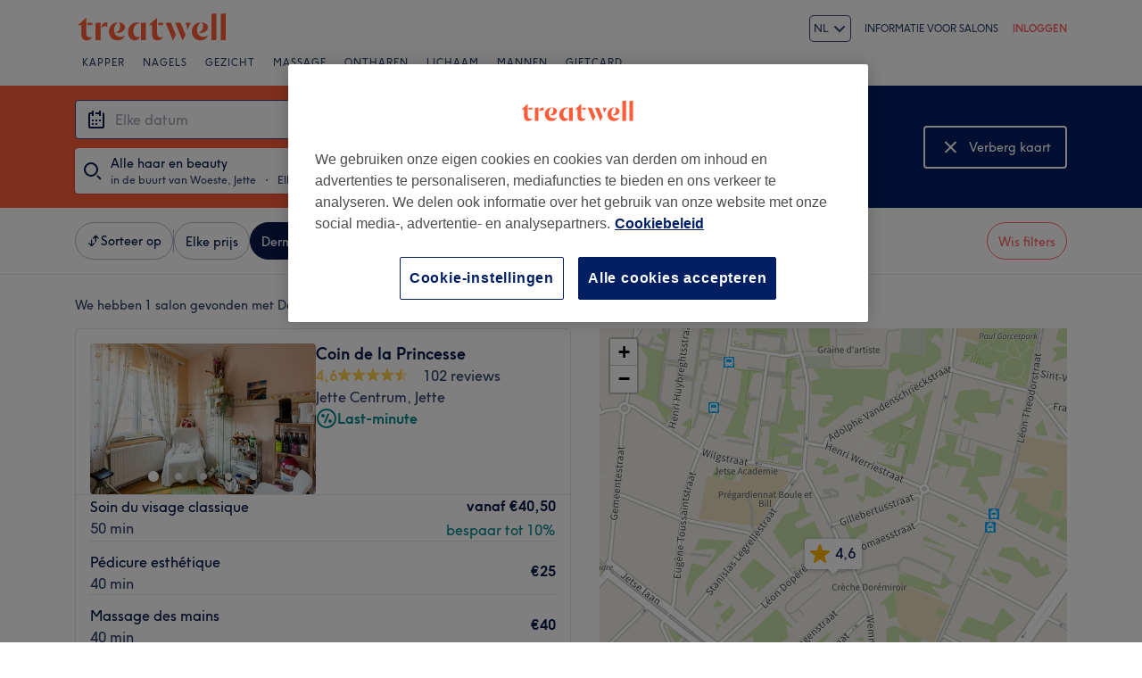

--- FILE ---
content_type: text/javascript; charset=UTF-8
request_url: https://www.treatwell.be/nmp/asset/7-62343b.js
body_size: 67848
content:
/*! For license information please see 7-62343b.js.LICENSE.txt */
(window.webpackJsonp=window.webpackJsonp||[]).push([[7],{1043:function(t,e,n){"use strict";var i,r;i=n(1361),r=n(1362),e.version=i.version,e.renderToString=i.renderToString,e.renderToStaticMarkup=i.renderToStaticMarkup,e.renderToReadableStream=r.renderToReadableStream,r.resume&&(e.resume=r.resume)},1361:function(t,e,n){"use strict";function i(t){return i="function"==typeof Symbol&&"symbol"==typeof Symbol.iterator?function(t){return typeof t}:function(t){return t&&"function"==typeof Symbol&&t.constructor===Symbol&&t!==Symbol.prototype?"symbol":typeof t},i(t)}var r=n(0),o=n(104);function s(t){var e="https://react.dev/errors/"+t;if(1<arguments.length){e+="?args[]="+encodeURIComponent(arguments[1]);for(var n=2;n<arguments.length;n++)e+="&args[]="+encodeURIComponent(arguments[n])}return"Minified React error #"+t+"; visit "+e+" for the full message or use the non-minified dev environment for full errors and additional helpful warnings."}var a=Symbol.for("react.transitional.element"),l=Symbol.for("react.portal"),u=Symbol.for("react.fragment"),c=Symbol.for("react.strict_mode"),h=Symbol.for("react.profiler"),d=Symbol.for("react.provider"),p=Symbol.for("react.consumer"),f=Symbol.for("react.context"),m=Symbol.for("react.forward_ref"),g=Symbol.for("react.suspense"),_=Symbol.for("react.suspense_list"),y=Symbol.for("react.memo"),v=Symbol.for("react.lazy"),b=Symbol.for("react.scope"),k=Symbol.for("react.debug_trace_mode"),x=Symbol.for("react.offscreen"),w=Symbol.for("react.legacy_hidden"),S=Symbol.for("react.memo_cache_sentinel"),P=Symbol.iterator,T=Array.isArray;function C(t,e){var n=3&t.length,i=t.length-n,r=e;for(e=0;e<i;){var o=255&t.charCodeAt(e)|(255&t.charCodeAt(++e))<<8|(255&t.charCodeAt(++e))<<16|(255&t.charCodeAt(++e))<<24;++e,r=27492+(65535&(r=5*(65535&(r=(r^=o=461845907*(65535&(o=(o=3432918353*(65535&o)+((3432918353*(o>>>16)&65535)<<16)&4294967295)<<15|o>>>17))+((461845907*(o>>>16)&65535)<<16)&4294967295)<<13|r>>>19))+((5*(r>>>16)&65535)<<16)&4294967295))+((58964+(r>>>16)&65535)<<16)}switch(o=0,n){case 3:o^=(255&t.charCodeAt(e+2))<<16;case 2:o^=(255&t.charCodeAt(e+1))<<8;case 1:r^=461845907*(65535&(o=(o=3432918353*(65535&(o^=255&t.charCodeAt(e)))+((3432918353*(o>>>16)&65535)<<16)&4294967295)<<15|o>>>17))+((461845907*(o>>>16)&65535)<<16)&4294967295}return r^=t.length,r=2246822507*(65535&(r^=r>>>16))+((2246822507*(r>>>16)&65535)<<16)&4294967295,((r=3266489909*(65535&(r^=r>>>13))+((3266489909*(r>>>16)&65535)<<16)&4294967295)^r>>>16)>>>0}var L=Object.assign,E=Object.prototype.hasOwnProperty,M=RegExp("^[:A-Z_a-z\\u00C0-\\u00D6\\u00D8-\\u00F6\\u00F8-\\u02FF\\u0370-\\u037D\\u037F-\\u1FFF\\u200C-\\u200D\\u2070-\\u218F\\u2C00-\\u2FEF\\u3001-\\uD7FF\\uF900-\\uFDCF\\uFDF0-\\uFFFD][:A-Z_a-z\\u00C0-\\u00D6\\u00D8-\\u00F6\\u00F8-\\u02FF\\u0370-\\u037D\\u037F-\\u1FFF\\u200C-\\u200D\\u2070-\\u218F\\u2C00-\\u2FEF\\u3001-\\uD7FF\\uF900-\\uFDCF\\uFDF0-\\uFFFD\\-.0-9\\u00B7\\u0300-\\u036F\\u203F-\\u2040]*$"),R={},z={};function I(t){return!!E.call(z,t)||!E.call(R,t)&&(M.test(t)?z[t]=!0:(R[t]=!0,!1))}var O=new Set("animationIterationCount aspectRatio borderImageOutset borderImageSlice borderImageWidth boxFlex boxFlexGroup boxOrdinalGroup columnCount columns flex flexGrow flexPositive flexShrink flexNegative flexOrder gridArea gridRow gridRowEnd gridRowSpan gridRowStart gridColumn gridColumnEnd gridColumnSpan gridColumnStart fontWeight lineClamp lineHeight opacity order orphans scale tabSize widows zIndex zoom fillOpacity floodOpacity stopOpacity strokeDasharray strokeDashoffset strokeMiterlimit strokeOpacity strokeWidth MozAnimationIterationCount MozBoxFlex MozBoxFlexGroup MozLineClamp msAnimationIterationCount msFlex msZoom msFlexGrow msFlexNegative msFlexOrder msFlexPositive msFlexShrink msGridColumn msGridColumnSpan msGridRow msGridRowSpan WebkitAnimationIterationCount WebkitBoxFlex WebKitBoxFlexGroup WebkitBoxOrdinalGroup WebkitColumnCount WebkitColumns WebkitFlex WebkitFlexGrow WebkitFlexPositive WebkitFlexShrink WebkitLineClamp".split(" ")),A=new Map([["acceptCharset","accept-charset"],["htmlFor","for"],["httpEquiv","http-equiv"],["crossOrigin","crossorigin"],["accentHeight","accent-height"],["alignmentBaseline","alignment-baseline"],["arabicForm","arabic-form"],["baselineShift","baseline-shift"],["capHeight","cap-height"],["clipPath","clip-path"],["clipRule","clip-rule"],["colorInterpolation","color-interpolation"],["colorInterpolationFilters","color-interpolation-filters"],["colorProfile","color-profile"],["colorRendering","color-rendering"],["dominantBaseline","dominant-baseline"],["enableBackground","enable-background"],["fillOpacity","fill-opacity"],["fillRule","fill-rule"],["floodColor","flood-color"],["floodOpacity","flood-opacity"],["fontFamily","font-family"],["fontSize","font-size"],["fontSizeAdjust","font-size-adjust"],["fontStretch","font-stretch"],["fontStyle","font-style"],["fontVariant","font-variant"],["fontWeight","font-weight"],["glyphName","glyph-name"],["glyphOrientationHorizontal","glyph-orientation-horizontal"],["glyphOrientationVertical","glyph-orientation-vertical"],["horizAdvX","horiz-adv-x"],["horizOriginX","horiz-origin-x"],["imageRendering","image-rendering"],["letterSpacing","letter-spacing"],["lightingColor","lighting-color"],["markerEnd","marker-end"],["markerMid","marker-mid"],["markerStart","marker-start"],["overlinePosition","overline-position"],["overlineThickness","overline-thickness"],["paintOrder","paint-order"],["panose-1","panose-1"],["pointerEvents","pointer-events"],["renderingIntent","rendering-intent"],["shapeRendering","shape-rendering"],["stopColor","stop-color"],["stopOpacity","stop-opacity"],["strikethroughPosition","strikethrough-position"],["strikethroughThickness","strikethrough-thickness"],["strokeDasharray","stroke-dasharray"],["strokeDashoffset","stroke-dashoffset"],["strokeLinecap","stroke-linecap"],["strokeLinejoin","stroke-linejoin"],["strokeMiterlimit","stroke-miterlimit"],["strokeOpacity","stroke-opacity"],["strokeWidth","stroke-width"],["textAnchor","text-anchor"],["textDecoration","text-decoration"],["textRendering","text-rendering"],["transformOrigin","transform-origin"],["underlinePosition","underline-position"],["underlineThickness","underline-thickness"],["unicodeBidi","unicode-bidi"],["unicodeRange","unicode-range"],["unitsPerEm","units-per-em"],["vAlphabetic","v-alphabetic"],["vHanging","v-hanging"],["vIdeographic","v-ideographic"],["vMathematical","v-mathematical"],["vectorEffect","vector-effect"],["vertAdvY","vert-adv-y"],["vertOriginX","vert-origin-x"],["vertOriginY","vert-origin-y"],["wordSpacing","word-spacing"],["writingMode","writing-mode"],["xmlnsXlink","xmlns:xlink"],["xHeight","x-height"]]),B=/["'&<>]/;function F(t){if("boolean"==typeof t||"number"==typeof t||"bigint"==typeof t)return""+t;t=""+t;var e=B.exec(t);if(e){var n,i="",r=0;for(n=e.index;n<t.length;n++){switch(t.charCodeAt(n)){case 34:e="&quot;";break;case 38:e="&amp;";break;case 39:e="&#x27;";break;case 60:e="&lt;";break;case 62:e="&gt;";break;default:continue}r!==n&&(i+=t.slice(r,n)),r=n+1,i+=e}t=r!==n?i+t.slice(r,n):i}return t}var Z=/([A-Z])/g,N=/^ms-/,D=/^[\u0000-\u001F ]*j[\r\n\t]*a[\r\n\t]*v[\r\n\t]*a[\r\n\t]*s[\r\n\t]*c[\r\n\t]*r[\r\n\t]*i[\r\n\t]*p[\r\n\t]*t[\r\n\t]*:/i;function j(t){return D.test(""+t)?"javascript:throw new Error('React has blocked a javascript: URL as a security precaution.')":t}var H=r.__CLIENT_INTERNALS_DO_NOT_USE_OR_WARN_USERS_THEY_CANNOT_UPGRADE,W=o.__DOM_INTERNALS_DO_NOT_USE_OR_WARN_USERS_THEY_CANNOT_UPGRADE,$={pending:!1,data:null,method:null,action:null},V=W.d;W.d={f:V.f,r:V.r,D:function(t){var e=an||null;if(e){var n=e.resumableState,i=e.renderState;if("string"==typeof t&&t){var r,o;if(!n.dnsResources.hasOwnProperty(t))n.dnsResources[t]=null,(o=(n=i.headers)&&0<n.remainingCapacity)&&(r="<"+(""+t).replace(Ht,Wt)+">; rel=dns-prefetch",o=0<=(n.remainingCapacity-=r.length+2)),o?(i.resets.dns[t]=null,n.preconnects&&(n.preconnects+=", "),n.preconnects+=r):(ut(r=[],{href:t,rel:"dns-prefetch"}),i.preconnects.add(r));Wn(e)}}else V.D(t)},C:function(t,e){var n=an||null;if(n){var i=n.resumableState,r=n.renderState;if("string"==typeof t&&t){var o="use-credentials"===e?"credentials":"string"==typeof e?"anonymous":"default";if(!i.connectResources[o].hasOwnProperty(t)){var s,a;if(i.connectResources[o][t]=null,a=(i=r.headers)&&0<i.remainingCapacity){if(a="<"+(""+t).replace(Ht,Wt)+">; rel=preconnect","string"==typeof e)a+='; crossorigin="'+(""+e).replace($t,Vt)+'"';s=a,a=0<=(i.remainingCapacity-=s.length+2)}a?(r.resets.connect[o][t]=null,i.preconnects&&(i.preconnects+=", "),i.preconnects+=s):(ut(o=[],{rel:"preconnect",href:t,crossOrigin:e}),r.preconnects.add(o))}Wn(n)}}else V.C(t,e)},L:function(t,e,n){var i=an||null;if(i){var r=i.resumableState,o=i.renderState;if(e&&t){switch(e){case"image":if(n)var s=n.imageSrcSet,a=n.imageSizes,l=n.fetchPriority;var u,c=s?s+"\n"+(a||""):t;if(r.imageResources.hasOwnProperty(c))return;r.imageResources[c]=q,(r=o.headers)&&0<r.remainingCapacity&&"high"===l&&(u=jt(t,e,n),0<=(r.remainingCapacity-=u.length+2))?(o.resets.image[c]=q,r.highImagePreloads&&(r.highImagePreloads+=", "),r.highImagePreloads+=u):(ut(r=[],L({rel:"preload",href:s?void 0:t,as:e},n)),"high"===l?o.highImagePreloads.add(r):(o.bulkPreloads.add(r),o.preloads.images.set(c,r)));break;case"style":if(r.styleResources.hasOwnProperty(t))return;ut(s=[],L({rel:"preload",href:t,as:e},n)),r.styleResources[t]=!n||"string"!=typeof n.crossOrigin&&"string"!=typeof n.integrity?q:[n.crossOrigin,n.integrity],o.preloads.stylesheets.set(t,s),o.bulkPreloads.add(s);break;case"script":if(r.scriptResources.hasOwnProperty(t))return;s=[],o.preloads.scripts.set(t,s),o.bulkPreloads.add(s),ut(s,L({rel:"preload",href:t,as:e},n)),r.scriptResources[t]=!n||"string"!=typeof n.crossOrigin&&"string"!=typeof n.integrity?q:[n.crossOrigin,n.integrity];break;default:if(r.unknownResources.hasOwnProperty(e)){if((s=r.unknownResources[e]).hasOwnProperty(t))return}else s={},r.unknownResources[e]=s;if(s[t]=q,(r=o.headers)&&0<r.remainingCapacity&&"font"===e&&(c=jt(t,e,n),0<=(r.remainingCapacity-=c.length+2)))o.resets.font[t]=q,r.fontPreloads&&(r.fontPreloads+=", "),r.fontPreloads+=c;else if("font"===(ut(r=[],t=L({rel:"preload",href:t,as:e},n)),e))o.fontPreloads.add(r);else o.bulkPreloads.add(r)}Wn(i)}}else V.L(t,e,n)},m:function(t,e){var n=an||null;if(n){var i=n.resumableState,r=n.renderState;if(t){var o=e&&"string"==typeof e.as?e.as:"script";if("script"===o){if(i.moduleScriptResources.hasOwnProperty(t))return;o=[],i.moduleScriptResources[t]=!e||"string"!=typeof e.crossOrigin&&"string"!=typeof e.integrity?q:[e.crossOrigin,e.integrity],r.preloads.moduleScripts.set(t,o)}else{if(i.moduleUnknownResources.hasOwnProperty(o)){var s=i.unknownResources[o];if(s.hasOwnProperty(t))return}else s={},i.moduleUnknownResources[o]=s;o=[],s[t]=q}ut(o,L({rel:"modulepreload",href:t},e)),r.bulkPreloads.add(o),Wn(n)}}else V.m(t,e)},X:function(t,e){var n=an||null;if(n){var i=n.resumableState,r=n.renderState;if(t){var o=i.scriptResources.hasOwnProperty(t)?i.scriptResources[t]:void 0;null!==o&&(i.scriptResources[t]=null,e=L({src:t,async:!0},e),o&&(2===o.length&&Dt(e,o),t=r.preloads.scripts.get(t))&&(t.length=0),t=[],r.scripts.add(t),ft(t,e),Wn(n))}}else V.X(t,e)},S:function(t,e,n){var i=an||null;if(i){var r=i.resumableState,o=i.renderState;if(t){e=e||"default";var s=o.styles.get(e),a=r.styleResources.hasOwnProperty(t)?r.styleResources[t]:void 0;null!==a&&(r.styleResources[t]=null,s||(s={precedence:F(e),rules:[],hrefs:[],sheets:new Map},o.styles.set(e,s)),e={state:0,props:L({rel:"stylesheet",href:t,"data-precedence":e},n)},a&&(2===a.length&&Dt(e.props,a),(o=o.preloads.stylesheets.get(t))&&0<o.length?o.length=0:e.state=1),s.sheets.set(t,e),Wn(i))}}else V.S(t,e,n)},M:function(t,e){var n=an||null;if(n){var i=n.resumableState,r=n.renderState;if(t){var o=i.moduleScriptResources.hasOwnProperty(t)?i.moduleScriptResources[t]:void 0;null!==o&&(i.moduleScriptResources[t]=null,e=L({src:t,type:"module",async:!0},e),o&&(2===o.length&&Dt(e,o),t=r.preloads.moduleScripts.get(t))&&(t.length=0),t=[],r.scripts.add(t),ft(t,e),Wn(n))}}else V.M(t,e)}};var q=[],U=/(<\/|<)(s)(cript)/gi;function G(t,e,n,i){return e+("s"===n?"\\u0073":"\\u0053")+i}function K(t,e,n){return{insertionMode:t,selectedValue:e,tagScope:n}}function Y(t,e,n){switch(e){case"noscript":return K(2,null,1|t.tagScope);case"select":return K(2,null!=n.value?n.value:n.defaultValue,t.tagScope);case"svg":return K(3,null,t.tagScope);case"picture":return K(2,null,2|t.tagScope);case"math":return K(4,null,t.tagScope);case"foreignObject":return K(2,null,t.tagScope);case"table":return K(5,null,t.tagScope);case"thead":case"tbody":case"tfoot":return K(6,null,t.tagScope);case"colgroup":return K(8,null,t.tagScope);case"tr":return K(7,null,t.tagScope)}return 5<=t.insertionMode?K(2,null,t.tagScope):0===t.insertionMode?K("html"===e?1:2,null,t.tagScope):1===t.insertionMode?K(2,null,t.tagScope):t}var X=new Map;function J(t,e){if("object"!==i(e))throw Error(s(62));var n,r=!0;for(n in e)if(E.call(e,n)){var o=e[n];if(null!=o&&"boolean"!=typeof o&&""!==o){if(0===n.indexOf("--")){var a=F(n);o=F((""+o).trim())}else void 0===(a=X.get(n))&&(a=F(n.replace(Z,"-$1").toLowerCase().replace(N,"-ms-")),X.set(n,a)),o="number"==typeof o?0===o||O.has(n)?""+o:o+"px":F((""+o).trim());r?(r=!1,t.push(' style="',a,":",o)):t.push(";",a,":",o)}}r||t.push('"')}function Q(t,e,n){n&&"function"!=typeof n&&"symbol"!==i(n)&&t.push(" ",e,'=""')}function tt(t,e,n){"function"!=typeof n&&"symbol"!==i(n)&&"boolean"!=typeof n&&t.push(" ",e,'="',F(n),'"')}var et=F("javascript:throw new Error('React form unexpectedly submitted.')");function nt(t,e){this.push('<input type="hidden"'),it(t),tt(this,"name",e),tt(this,"value",t),this.push("/>")}function it(t){if("string"!=typeof t)throw Error(s(480))}function rt(t,e){if("function"==typeof e.$$FORM_ACTION){var n=t.nextFormID++;t=t.idPrefix+n;try{var r=e.$$FORM_ACTION(t);if(r){var o=r.data;null!=o&&o.forEach(it)}return r}catch(s){if("object"===i(s)&&null!==s&&"function"==typeof s.then)throw s}}return null}function ot(t,e,n,i,r,o,s,a){var l=null;if("function"==typeof i){var u=rt(e,i);null!==u?(a=u.name,i=u.action||"",r=u.encType,o=u.method,s=u.target,l=u.data):(t.push(" ","formAction",'="',et,'"'),s=o=r=i=a=null,lt(e,n))}return null!=a&&st(t,"name",a),null!=i&&st(t,"formAction",i),null!=r&&st(t,"formEncType",r),null!=o&&st(t,"formMethod",o),null!=s&&st(t,"formTarget",s),l}function st(t,e,n){switch(e){case"className":tt(t,"class",n);break;case"tabIndex":tt(t,"tabindex",n);break;case"dir":case"role":case"viewBox":case"width":case"height":tt(t,e,n);break;case"style":J(t,n);break;case"src":case"href":if(""===n)break;case"action":case"formAction":if(null==n||"function"==typeof n||"symbol"===i(n)||"boolean"==typeof n)break;n=j(""+n),t.push(" ",e,'="',F(n),'"');break;case"defaultValue":case"defaultChecked":case"innerHTML":case"suppressContentEditableWarning":case"suppressHydrationWarning":case"ref":break;case"autoFocus":case"multiple":case"muted":Q(t,e.toLowerCase(),n);break;case"xlinkHref":if("function"==typeof n||"symbol"===i(n)||"boolean"==typeof n)break;n=j(""+n),t.push(" ","xlink:href",'="',F(n),'"');break;case"contentEditable":case"spellCheck":case"draggable":case"value":case"autoReverse":case"externalResourcesRequired":case"focusable":case"preserveAlpha":"function"!=typeof n&&"symbol"!==i(n)&&t.push(" ",e,'="',F(n),'"');break;case"inert":case"allowFullScreen":case"async":case"autoPlay":case"controls":case"default":case"defer":case"disabled":case"disablePictureInPicture":case"disableRemotePlayback":case"formNoValidate":case"hidden":case"loop":case"noModule":case"noValidate":case"open":case"playsInline":case"readOnly":case"required":case"reversed":case"scoped":case"seamless":case"itemScope":n&&"function"!=typeof n&&"symbol"!==i(n)&&t.push(" ",e,'=""');break;case"capture":case"download":!0===n?t.push(" ",e,'=""'):!1!==n&&"function"!=typeof n&&"symbol"!==i(n)&&t.push(" ",e,'="',F(n),'"');break;case"cols":case"rows":case"size":case"span":"function"!=typeof n&&"symbol"!==i(n)&&!isNaN(n)&&1<=n&&t.push(" ",e,'="',F(n),'"');break;case"rowSpan":case"start":"function"==typeof n||"symbol"===i(n)||isNaN(n)||t.push(" ",e,'="',F(n),'"');break;case"xlinkActuate":tt(t,"xlink:actuate",n);break;case"xlinkArcrole":tt(t,"xlink:arcrole",n);break;case"xlinkRole":tt(t,"xlink:role",n);break;case"xlinkShow":tt(t,"xlink:show",n);break;case"xlinkTitle":tt(t,"xlink:title",n);break;case"xlinkType":tt(t,"xlink:type",n);break;case"xmlBase":tt(t,"xml:base",n);break;case"xmlLang":tt(t,"xml:lang",n);break;case"xmlSpace":tt(t,"xml:space",n);break;default:if((!(2<e.length)||"o"!==e[0]&&"O"!==e[0]||"n"!==e[1]&&"N"!==e[1])&&I(e=A.get(e)||e)){switch(i(n)){case"function":case"symbol":return;case"boolean":var r=e.toLowerCase().slice(0,5);if("data-"!==r&&"aria-"!==r)return}t.push(" ",e,'="',F(n),'"')}}}function at(t,e,n){if(null!=e){if(null!=n)throw Error(s(60));if("object"!==i(e)||!("__html"in e))throw Error(s(61));null!=(e=e.__html)&&t.push(""+e)}}function lt(t,e){0==(16&t.instructions)&&(t.instructions|=16,e.bootstrapChunks.unshift(e.startInlineScript,'addEventListener("submit",function(a){if(!a.defaultPrevented){var c=a.target,d=a.submitter,e=c.action,b=d;if(d){var f=d.getAttribute("formAction");null!=f&&(e=f,b=null)}"javascript:throw new Error(\'React form unexpectedly submitted.\')"===e&&(a.preventDefault(),b?(a=document.createElement("input"),a.name=b.name,a.value=b.value,b.parentNode.insertBefore(a,b),b=new FormData(c),a.parentNode.removeChild(a)):b=new FormData(c),a=c.ownerDocument||c,(a.$$reactFormReplay=a.$$reactFormReplay||[]).push(c,d,b))}});',"<\/script>"))}function ut(t,e){for(var n in t.push(yt("link")),e)if(E.call(e,n)){var i=e[n];if(null!=i)switch(n){case"children":case"dangerouslySetInnerHTML":throw Error(s(399,"link"));default:st(t,n,i)}}return t.push("/>"),null}var ct=/(<\/|<)(s)(tyle)/gi;function ht(t,e,n,i){return e+("s"===n?"\\73 ":"\\53 ")+i}function dt(t,e,n){for(var i in t.push(yt(n)),e)if(E.call(e,i)){var r=e[i];if(null!=r)switch(i){case"children":case"dangerouslySetInnerHTML":throw Error(s(399,n));default:st(t,i,r)}}return t.push("/>"),null}function pt(t,e){t.push(yt("title"));var n,r=null,o=null;for(n in e)if(E.call(e,n)){var s=e[n];if(null!=s)switch(n){case"children":r=s;break;case"dangerouslySetInnerHTML":o=s;break;default:st(t,n,s)}}return t.push(">"),"function"!=typeof(e=Array.isArray(r)?2>r.length?r[0]:null:r)&&"symbol"!==i(e)&&null!=e&&t.push(F(""+e)),at(t,o,r),t.push(kt("title")),null}function ft(t,e){t.push(yt("script"));var n,i=null,r=null;for(n in e)if(E.call(e,n)){var o=e[n];if(null!=o)switch(n){case"children":i=o;break;case"dangerouslySetInnerHTML":r=o;break;default:st(t,n,o)}}return t.push(">"),at(t,r,i),"string"==typeof i&&t.push((""+i).replace(U,G)),t.push(kt("script")),null}function mt(t,e,n){t.push(yt(n));var i,r=n=null;for(i in e)if(E.call(e,i)){var o=e[i];if(null!=o)switch(i){case"children":n=o;break;case"dangerouslySetInnerHTML":r=o;break;default:st(t,i,o)}}return t.push(">"),at(t,r,n),"string"==typeof n?(t.push(F(n)),null):n}var gt=/^[a-zA-Z][a-zA-Z:_\.\-\d]*$/,_t=new Map;function yt(t){var e=_t.get(t);if(void 0===e){if(!gt.test(t))throw Error(s(65,t));e="<"+t,_t.set(t,e)}return e}function vt(t,e,n,o,a,l,u,c,h){switch(e){case"div":case"span":case"svg":case"path":case"g":case"p":case"li":case"annotation-xml":case"color-profile":case"font-face":case"font-face-src":case"font-face-uri":case"font-face-format":case"font-face-name":case"missing-glyph":break;case"a":t.push(yt("a"));var d,p=null,f=null;for(d in n)if(E.call(n,d)){var m=n[d];if(null!=m)switch(d){case"children":p=m;break;case"dangerouslySetInnerHTML":f=m;break;case"href":""===m?tt(t,"href",""):st(t,d,m);break;default:st(t,d,m)}}if(t.push(">"),at(t,f,p),"string"==typeof p){t.push(F(p));var g=null}else g=p;return g;case"select":t.push(yt("select"));var _,y=null,v=null;for(_ in n)if(E.call(n,_)){var b=n[_];if(null!=b)switch(_){case"children":y=b;break;case"dangerouslySetInnerHTML":v=b;break;case"defaultValue":case"value":break;default:st(t,_,b)}}return t.push(">"),at(t,v,y),y;case"option":var k=u.selectedValue;t.push(yt("option"));var x,w=null,S=null,P=null,C=null;for(x in n)if(E.call(n,x)){var M=n[x];if(null!=M)switch(x){case"children":w=M;break;case"selected":P=M;break;case"dangerouslySetInnerHTML":C=M;break;case"value":S=M;default:st(t,x,M)}}if(null!=k){var R=null!==S?""+S:function(t){var e="";return r.Children.forEach(t,(function(t){null!=t&&(e+=t)})),e}(w);if(T(k)){for(var z=0;z<k.length;z++)if(""+k[z]===R){t.push(' selected=""');break}}else""+k===R&&t.push(' selected=""')}else P&&t.push(' selected=""');return t.push(">"),at(t,C,w),w;case"textarea":t.push(yt("textarea"));var O,A=null,B=null,Z=null;for(O in n)if(E.call(n,O)){var N=n[O];if(null!=N)switch(O){case"children":Z=N;break;case"value":A=N;break;case"defaultValue":B=N;break;case"dangerouslySetInnerHTML":throw Error(s(91));default:st(t,O,N)}}if(null===A&&null!==B&&(A=B),t.push(">"),null!=Z){if(null!=A)throw Error(s(92));if(T(Z)){if(1<Z.length)throw Error(s(93));A=""+Z[0]}A=""+Z}return"string"==typeof A&&"\n"===A[0]&&t.push("\n"),null!==A&&t.push(F(""+A)),null;case"input":t.push(yt("input"));var D,H=null,W=null,$=null,V=null,U=null,G=null,K=null,Y=null,X=null;for(D in n)if(E.call(n,D)){var it=n[D];if(null!=it)switch(D){case"children":case"dangerouslySetInnerHTML":throw Error(s(399,"input"));case"name":H=it;break;case"formAction":W=it;break;case"formEncType":$=it;break;case"formMethod":V=it;break;case"formTarget":U=it;break;case"defaultChecked":X=it;break;case"defaultValue":K=it;break;case"checked":Y=it;break;case"value":G=it;break;default:st(t,D,it)}}var gt=ot(t,o,a,W,$,V,U,H);return null!==Y?Q(t,"checked",Y):null!==X&&Q(t,"checked",X),null!==G?st(t,"value",G):null!==K&&st(t,"value",K),t.push("/>"),null!=gt&&gt.forEach(nt,t),null;case"button":t.push(yt("button"));var _t,vt=null,bt=null,xt=null,wt=null,St=null,Pt=null,Tt=null;for(_t in n)if(E.call(n,_t)){var Ct=n[_t];if(null!=Ct)switch(_t){case"children":vt=Ct;break;case"dangerouslySetInnerHTML":bt=Ct;break;case"name":xt=Ct;break;case"formAction":wt=Ct;break;case"formEncType":St=Ct;break;case"formMethod":Pt=Ct;break;case"formTarget":Tt=Ct;break;default:st(t,_t,Ct)}}var Lt=ot(t,o,a,wt,St,Pt,Tt,xt);if(t.push(">"),null!=Lt&&Lt.forEach(nt,t),at(t,bt,vt),"string"==typeof vt){t.push(F(vt));var Et=null}else Et=vt;return Et;case"form":t.push(yt("form"));var Mt,Rt=null,zt=null,It=null,Ot=null,At=null,Bt=null;for(Mt in n)if(E.call(n,Mt)){var Ft=n[Mt];if(null!=Ft)switch(Mt){case"children":Rt=Ft;break;case"dangerouslySetInnerHTML":zt=Ft;break;case"action":It=Ft;break;case"encType":Ot=Ft;break;case"method":At=Ft;break;case"target":Bt=Ft;break;default:st(t,Mt,Ft)}}var Zt=null,Nt=null;if("function"==typeof It){var Ht=rt(o,It);null!==Ht?(It=Ht.action||"",Ot=Ht.encType,At=Ht.method,Bt=Ht.target,Zt=Ht.data,Nt=Ht.name):(t.push(" ","action",'="',et,'"'),Bt=At=Ot=It=null,lt(o,a))}if(null!=It&&st(t,"action",It),null!=Ot&&st(t,"encType",Ot),null!=At&&st(t,"method",At),null!=Bt&&st(t,"target",Bt),t.push(">"),null!==Nt&&(t.push('<input type="hidden"'),tt(t,"name",Nt),t.push("/>"),null!=Zt&&Zt.forEach(nt,t)),at(t,zt,Rt),"string"==typeof Rt){t.push(F(Rt));var Wt=null}else Wt=Rt;return Wt;case"menuitem":for(var $t in t.push(yt("menuitem")),n)if(E.call(n,$t)){var Vt=n[$t];if(null!=Vt)switch($t){case"children":case"dangerouslySetInnerHTML":throw Error(s(400));default:st(t,$t,Vt)}}return t.push(">"),null;case"object":t.push(yt("object"));var qt,Ut=null,Gt=null;for(qt in n)if(E.call(n,qt)){var Kt=n[qt];if(null!=Kt)switch(qt){case"children":Ut=Kt;break;case"dangerouslySetInnerHTML":Gt=Kt;break;case"data":var Yt=j(""+Kt);if(""===Yt)break;t.push(" ","data",'="',F(Yt),'"');break;default:st(t,qt,Kt)}}if(t.push(">"),at(t,Gt,Ut),"string"==typeof Ut){t.push(F(Ut));var Xt=null}else Xt=Ut;return Xt;case"title":if(3===u.insertionMode||1&u.tagScope||null!=n.itemProp)var Jt=pt(t,n);else h?Jt=null:(pt(a.hoistableChunks,n),Jt=void 0);return Jt;case"link":var Qt=n.rel,te=n.href,ee=n.precedence;if(3===u.insertionMode||1&u.tagScope||null!=n.itemProp||"string"!=typeof Qt||"string"!=typeof te||""===te){ut(t,n);var ne=null}else if("stylesheet"===n.rel)if("string"!=typeof ee||null!=n.disabled||n.onLoad||n.onError)ne=ut(t,n);else{var ie=a.styles.get(ee),re=o.styleResources.hasOwnProperty(te)?o.styleResources[te]:void 0;if(null!==re){o.styleResources[te]=null,ie||(ie={precedence:F(ee),rules:[],hrefs:[],sheets:new Map},a.styles.set(ee,ie));var oe={state:0,props:L({},n,{"data-precedence":n.precedence,precedence:null})};if(re){2===re.length&&Dt(oe.props,re);var se=a.preloads.stylesheets.get(te);se&&0<se.length?se.length=0:oe.state=1}ie.sheets.set(te,oe),l&&l.stylesheets.add(oe)}else if(ie){var ae=ie.sheets.get(te);ae&&l&&l.stylesheets.add(ae)}c&&t.push("\x3c!-- --\x3e"),ne=null}else n.onLoad||n.onError?ne=ut(t,n):(c&&t.push("\x3c!-- --\x3e"),ne=h?null:ut(a.hoistableChunks,n));return ne;case"script":var le=n.async;if("string"!=typeof n.src||!n.src||!le||"function"==typeof le||"symbol"===i(le)||n.onLoad||n.onError||3===u.insertionMode||1&u.tagScope||null!=n.itemProp)var ue=ft(t,n);else{var ce=n.src;if("module"===n.type)var he=o.moduleScriptResources,de=a.preloads.moduleScripts;else he=o.scriptResources,de=a.preloads.scripts;var pe=he.hasOwnProperty(ce)?he[ce]:void 0;if(null!==pe){he[ce]=null;var fe=n;if(pe){2===pe.length&&Dt(fe=L({},n),pe);var me=de.get(ce);me&&(me.length=0)}var ge=[];a.scripts.add(ge),ft(ge,fe)}c&&t.push("\x3c!-- --\x3e"),ue=null}return ue;case"style":var _e=n.precedence,ye=n.href;if(3===u.insertionMode||1&u.tagScope||null!=n.itemProp||"string"!=typeof _e||"string"!=typeof ye||""===ye){t.push(yt("style"));var ve,be=null,ke=null;for(ve in n)if(E.call(n,ve)){var xe=n[ve];if(null!=xe)switch(ve){case"children":be=xe;break;case"dangerouslySetInnerHTML":ke=xe;break;default:st(t,ve,xe)}}t.push(">");var we=Array.isArray(be)?2>be.length?be[0]:null:be;"function"!=typeof we&&"symbol"!==i(we)&&null!=we&&t.push((""+we).replace(ct,ht)),at(t,ke,be),t.push(kt("style"));var Se=null}else{var Pe=a.styles.get(_e);if(null!==(o.styleResources.hasOwnProperty(ye)?o.styleResources[ye]:void 0)){o.styleResources[ye]=null,Pe?Pe.hrefs.push(F(ye)):(Pe={precedence:F(_e),rules:[],hrefs:[F(ye)],sheets:new Map},a.styles.set(_e,Pe));var Te,Ce=Pe.rules,Le=null,Ee=null;for(Te in n)if(E.call(n,Te)){var Me=n[Te];if(null!=Me)switch(Te){case"children":Le=Me;break;case"dangerouslySetInnerHTML":Ee=Me}}var Re=Array.isArray(Le)?2>Le.length?Le[0]:null:Le;"function"!=typeof Re&&"symbol"!==i(Re)&&null!=Re&&Ce.push((""+Re).replace(ct,ht)),at(Ce,Ee,Le)}Pe&&l&&l.styles.add(Pe),c&&t.push("\x3c!-- --\x3e"),Se=void 0}return Se;case"meta":if(3===u.insertionMode||1&u.tagScope||null!=n.itemProp)var ze=dt(t,n,"meta");else c&&t.push("\x3c!-- --\x3e"),ze=h?null:"string"==typeof n.charSet?dt(a.charsetChunks,n,"meta"):"viewport"===n.name?dt(a.viewportChunks,n,"meta"):dt(a.hoistableChunks,n,"meta");return ze;case"listing":case"pre":t.push(yt(e));var Ie,Oe=null,Ae=null;for(Ie in n)if(E.call(n,Ie)){var Be=n[Ie];if(null!=Be)switch(Ie){case"children":Oe=Be;break;case"dangerouslySetInnerHTML":Ae=Be;break;default:st(t,Ie,Be)}}if(t.push(">"),null!=Ae){if(null!=Oe)throw Error(s(60));if("object"!==i(Ae)||!("__html"in Ae))throw Error(s(61));var Fe=Ae.__html;null!=Fe&&("string"==typeof Fe&&0<Fe.length&&"\n"===Fe[0]?t.push("\n",Fe):t.push(""+Fe))}return"string"==typeof Oe&&"\n"===Oe[0]&&t.push("\n"),Oe;case"img":var Ze=n.src,Ne=n.srcSet;if(!("lazy"===n.loading||!Ze&&!Ne||"string"!=typeof Ze&&null!=Ze||"string"!=typeof Ne&&null!=Ne)&&"low"!==n.fetchPriority&&!1==!!(3&u.tagScope)&&("string"!=typeof Ze||":"!==Ze[4]||"d"!==Ze[0]&&"D"!==Ze[0]||"a"!==Ze[1]&&"A"!==Ze[1]||"t"!==Ze[2]&&"T"!==Ze[2]||"a"!==Ze[3]&&"A"!==Ze[3])&&("string"!=typeof Ne||":"!==Ne[4]||"d"!==Ne[0]&&"D"!==Ne[0]||"a"!==Ne[1]&&"A"!==Ne[1]||"t"!==Ne[2]&&"T"!==Ne[2]||"a"!==Ne[3]&&"A"!==Ne[3])){var De="string"==typeof n.sizes?n.sizes:void 0,je=Ne?Ne+"\n"+(De||""):Ze,He=a.preloads.images,We=He.get(je);if(We)("high"===n.fetchPriority||10>a.highImagePreloads.size)&&(He.delete(je),a.highImagePreloads.add(We));else if(!o.imageResources.hasOwnProperty(je)){o.imageResources[je]=q;var $e,Ve=n.crossOrigin,qe="string"==typeof Ve?"use-credentials"===Ve?Ve:"":void 0,Ue=a.headers;Ue&&0<Ue.remainingCapacity&&("high"===n.fetchPriority||500>Ue.highImagePreloads.length)&&($e=jt(Ze,"image",{imageSrcSet:n.srcSet,imageSizes:n.sizes,crossOrigin:qe,integrity:n.integrity,nonce:n.nonce,type:n.type,fetchPriority:n.fetchPriority,referrerPolicy:n.refererPolicy}),0<=(Ue.remainingCapacity-=$e.length+2))?(a.resets.image[je]=q,Ue.highImagePreloads&&(Ue.highImagePreloads+=", "),Ue.highImagePreloads+=$e):(ut(We=[],{rel:"preload",as:"image",href:Ne?void 0:Ze,imageSrcSet:Ne,imageSizes:De,crossOrigin:qe,integrity:n.integrity,type:n.type,fetchPriority:n.fetchPriority,referrerPolicy:n.referrerPolicy}),"high"===n.fetchPriority||10>a.highImagePreloads.size?a.highImagePreloads.add(We):(a.bulkPreloads.add(We),He.set(je,We)))}}return dt(t,n,"img");case"base":case"area":case"br":case"col":case"embed":case"hr":case"keygen":case"param":case"source":case"track":case"wbr":return dt(t,n,e);case"head":if(2>u.insertionMode&&null===a.headChunks){a.headChunks=[];var Ge=mt(a.headChunks,n,"head")}else Ge=mt(t,n,"head");return Ge;case"html":if(0===u.insertionMode&&null===a.htmlChunks){a.htmlChunks=[""];var Ke=mt(a.htmlChunks,n,"html")}else Ke=mt(t,n,"html");return Ke;default:if(-1!==e.indexOf("-")){t.push(yt(e));var Ye,Xe=null,Je=null;for(Ye in n)if(E.call(n,Ye)){var Qe=n[Ye];if(null!=Qe){var tn=Ye;switch(Ye){case"children":Xe=Qe;break;case"dangerouslySetInnerHTML":Je=Qe;break;case"style":J(t,Qe);break;case"suppressContentEditableWarning":case"suppressHydrationWarning":case"ref":break;case"className":tn="class";default:if(I(Ye)&&"function"!=typeof Qe&&"symbol"!==i(Qe)&&!1!==Qe){if(!0===Qe)Qe="";else if("object"===i(Qe))continue;t.push(" ",tn,'="',F(Qe),'"')}}}}return t.push(">"),at(t,Je,Xe),Xe}}return mt(t,n,e)}var bt=new Map;function kt(t){var e=bt.get(t);return void 0===e&&(e="</"+t+">",bt.set(t,e)),e}function xt(t,e){e=e.bootstrapChunks;for(var n=0;n<e.length-1;n++)t.push(e[n]);return!(n<e.length)||(n=e[n],e.length=0,t.push(n))}function wt(t,e,n){if(t.push('\x3c!--$?--\x3e<template id="'),null===n)throw Error(s(395));return t.push(e.boundaryPrefix),e=n.toString(16),t.push(e),t.push('"></template>')}var St=/[<\u2028\u2029]/g;var Pt=/[&><\u2028\u2029]/g;function Tt(t){return JSON.stringify(t).replace(Pt,(function(t){switch(t){case"&":return"\\u0026";case">":return"\\u003e";case"<":return"\\u003c";case"\u2028":return"\\u2028";case"\u2029":return"\\u2029";default:throw Error("escapeJSObjectForInstructionScripts encountered a match it does not know how to replace. this means the match regex and the replacement characters are no longer in sync. This is a bug in React")}}))}var Ct=!1,Lt=!0;function Et(t){var e=t.rules,n=t.hrefs,i=0;if(n.length){for(this.push('<style media="not all" data-precedence="'),this.push(t.precedence),this.push('" data-href="');i<n.length-1;i++)this.push(n[i]),this.push(" ");for(this.push(n[i]),this.push('">'),i=0;i<e.length;i++)this.push(e[i]);Lt=this.push("</style>"),Ct=!0,e.length=0,n.length=0}}function Mt(t){return 2!==t.state&&(Ct=!0)}function Rt(t,e,n){return Ct=!1,Lt=!0,e.styles.forEach(Et,t),e.stylesheets.forEach(Mt),Ct&&(n.stylesToHoist=!0),Lt}function zt(t){for(var e=0;e<t.length;e++)this.push(t[e]);t.length=0}var It=[];function Ot(t){ut(It,t.props);for(var e=0;e<It.length;e++)this.push(It[e]);It.length=0,t.state=2}function At(t){var e=0<t.sheets.size;t.sheets.forEach(Ot,this),t.sheets.clear();var n=t.rules,i=t.hrefs;if(!e||i.length){if(this.push('<style data-precedence="'),this.push(t.precedence),t=0,i.length){for(this.push('" data-href="');t<i.length-1;t++)this.push(i[t]),this.push(" ");this.push(i[t])}for(this.push('">'),t=0;t<n.length;t++)this.push(n[t]);this.push("</style>"),n.length=0,i.length=0}}function Bt(t){if(0===t.state){t.state=1;var e=t.props;for(ut(It,{rel:"preload",as:"style",href:t.props.href,crossOrigin:e.crossOrigin,fetchPriority:e.fetchPriority,integrity:e.integrity,media:e.media,hrefLang:e.hrefLang,referrerPolicy:e.referrerPolicy}),t=0;t<It.length;t++)this.push(It[t]);It.length=0}}function Ft(t){t.sheets.forEach(Bt,this),t.sheets.clear()}function Zt(t,e,n){var r=e.toLowerCase();switch(i(n)){case"function":case"symbol":return}switch(e){case"innerHTML":case"dangerouslySetInnerHTML":case"suppressContentEditableWarning":case"suppressHydrationWarning":case"style":case"ref":return;case"className":r="class",e=""+n;break;case"hidden":if(!1===n)return;e="";break;case"src":case"href":e=""+(n=j(n));break;default:if(2<e.length&&("o"===e[0]||"O"===e[0])&&("n"===e[1]||"N"===e[1])||!I(e))return;e=""+n}t.push(","),r=Tt(r),t.push(r),t.push(","),r=Tt(e),t.push(r)}function Nt(){return{styles:new Set,stylesheets:new Set}}function Dt(t,e){null==t.crossOrigin&&(t.crossOrigin=e[0]),null==t.integrity&&(t.integrity=e[1])}function jt(t,e,n){for(var i in e="<"+(t=(""+t).replace(Ht,Wt))+'>; rel=preload; as="'+(e=(""+e).replace($t,Vt))+'"',n)E.call(n,i)&&("string"==typeof(t=n[i])&&(e+="; "+i.toLowerCase()+'="'+(""+t).replace($t,Vt)+'"'));return e}var Ht=/[<>\r\n]/g;function Wt(t){switch(t){case"<":return"%3C";case">":return"%3E";case"\n":return"%0A";case"\r":return"%0D";default:throw Error("escapeLinkHrefForHeaderContextReplacer encountered a match it does not know how to replace. this means the match regex and the replacement characters are no longer in sync. This is a bug in React")}}var $t=/["';,\r\n]/g;function Vt(t){switch(t){case'"':return"%22";case"'":return"%27";case";":return"%3B";case",":return"%2C";case"\n":return"%0A";case"\r":return"%0D";default:throw Error("escapeStringForLinkHeaderQuotedParamValueContextReplacer encountered a match it does not know how to replace. this means the match regex and the replacement characters are no longer in sync. This is a bug in React")}}function qt(t){this.styles.add(t)}function Ut(t){this.stylesheets.add(t)}function Gt(t,e,n,i){return n.generateStaticMarkup?(t.push(F(e)),!1):(""===e?t=i:(i&&t.push("\x3c!-- --\x3e"),t.push(F(e)),t=!0),t)}function Kt(t,e,n,i){e.generateStaticMarkup||n&&i&&t.push("\x3c!-- --\x3e")}var Yt=Function.prototype.bind,Xt=Symbol.for("react.client.reference");function Jt(t){if(null==t)return null;if("function"==typeof t)return t.$$typeof===Xt?null:t.displayName||t.name||null;if("string"==typeof t)return t;switch(t){case u:return"Fragment";case l:return"Portal";case h:return"Profiler";case c:return"StrictMode";case g:return"Suspense";case _:return"SuspenseList"}if("object"===i(t))switch(t.$$typeof){case f:return(t.displayName||"Context")+".Provider";case p:return(t._context.displayName||"Context")+".Consumer";case m:var e=t.render;return(t=t.displayName)||(t=""!==(t=e.displayName||e.name||"")?"ForwardRef("+t+")":"ForwardRef"),t;case y:return null!==(e=t.displayName||null)?e:Jt(t.type)||"Memo";case v:e=t._payload,t=t._init;try{return Jt(t(e))}catch(n){}}return null}var Qt={},te=null;function ee(t,e){if(t!==e){t.context._currentValue2=t.parentValue,t=t.parent;var n=e.parent;if(null===t){if(null!==n)throw Error(s(401))}else{if(null===n)throw Error(s(401));ee(t,n)}e.context._currentValue2=e.value}}function ne(t){t.context._currentValue2=t.parentValue,null!==(t=t.parent)&&ne(t)}function ie(t){var e=t.parent;null!==e&&ie(e),t.context._currentValue2=t.value}function re(t,e){if(t.context._currentValue2=t.parentValue,null===(t=t.parent))throw Error(s(402));t.depth===e.depth?ee(t,e):re(t,e)}function oe(t,e){var n=e.parent;if(null===n)throw Error(s(402));t.depth===n.depth?ee(t,n):oe(t,n),e.context._currentValue2=e.value}function se(t){var e=te;e!==t&&(null===e?ie(t):null===t?ne(e):e.depth===t.depth?ee(e,t):e.depth>t.depth?re(e,t):oe(e,t),te=t)}var ae={isMounted:function(){return!1},enqueueSetState:function(t,e){null!==(t=t._reactInternals).queue&&t.queue.push(e)},enqueueReplaceState:function(t,e){(t=t._reactInternals).replace=!0,t.queue=[e]},enqueueForceUpdate:function(){}},le={id:1,overflow:""};function ue(t,e,n){var i=t.id;t=t.overflow;var r=32-ce(i)-1;i&=~(1<<r),n+=1;var o=32-ce(e)+r;if(30<o){var s=r-r%5;return o=(i&(1<<s)-1).toString(32),i>>=s,r-=s,{id:1<<32-ce(e)+r|n<<r|i,overflow:o+t}}return{id:1<<o|n<<r|i,overflow:t}}var ce=Math.clz32?Math.clz32:function(t){return 0===(t>>>=0)?32:31-(he(t)/de|0)|0},he=Math.log,de=Math.LN2;var pe=Error(s(460));function fe(){}var me=null;function ge(){if(null===me)throw Error(s(459));var t=me;return me=null,t}var _e="function"==typeof Object.is?Object.is:function(t,e){return t===e&&(0!==t||1/t==1/e)||t!=t&&e!=e},ye=null,ve=null,be=null,ke=null,xe=null,we=null,Se=!1,Pe=!1,Te=0,Ce=0,Le=-1,Ee=0,Me=null,Re=null,ze=0;function Ie(){if(null===ye)throw Error(s(321));return ye}function Oe(){if(0<ze)throw Error(s(312));return{memoizedState:null,queue:null,next:null}}function Ae(){return null===we?null===xe?(Se=!1,xe=we=Oe()):(Se=!0,we=xe):null===we.next?(Se=!1,we=we.next=Oe()):(Se=!0,we=we.next),we}function Be(){var t=Me;return Me=null,t}function Fe(){ke=be=ve=ye=null,Pe=!1,xe=null,ze=0,we=Re=null}function Ze(t,e){return"function"==typeof e?e(t):e}function Ne(t,e,n){if(ye=Ie(),we=Ae(),Se){var i=we.queue;if(e=i.dispatch,null!==Re&&void 0!==(n=Re.get(i))){Re.delete(i),i=we.memoizedState;do{i=t(i,n.action),n=n.next}while(null!==n);return we.memoizedState=i,[i,e]}return[we.memoizedState,e]}return t=t===Ze?"function"==typeof e?e():e:void 0!==n?n(e):e,we.memoizedState=t,t=(t=we.queue={last:null,dispatch:null}).dispatch=je.bind(null,ye,t),[we.memoizedState,t]}function De(t,e){if(ye=Ie(),e=void 0===e?null:e,null!==(we=Ae())){var n=we.memoizedState;if(null!==n&&null!==e){var i=n[1];t:if(null===i)i=!1;else{for(var r=0;r<i.length&&r<e.length;r++)if(!_e(e[r],i[r])){i=!1;break t}i=!0}if(i)return n[0]}}return t=t(),we.memoizedState=[t,e],t}function je(t,e,n){if(25<=ze)throw Error(s(301));if(t===ye)if(Pe=!0,t={action:n,next:null},null===Re&&(Re=new Map),void 0===(n=Re.get(e)))Re.set(e,t);else{for(e=n;null!==e.next;)e=e.next;e.next=t}}function He(){throw Error(s(394))}function We(){throw Error(s(479))}function $e(t,e,n){Ie();var i=Ce++,r=be;if("function"==typeof t.$$FORM_ACTION){var o=null,s=ke;r=r.formState;var a=t.$$IS_SIGNATURE_EQUAL;if(null!==r&&"function"==typeof a){var l=r[1];a.call(t,r[2],r[3])&&(l===(o=void 0!==n?"p"+n:"k"+C(JSON.stringify([s,null,i]),0))&&(Le=i,e=r[0]))}var u=t.bind(null,e);return t=function(t){u(t)},"function"==typeof u.$$FORM_ACTION&&(t.$$FORM_ACTION=function(t){t=u.$$FORM_ACTION(t),void 0!==n&&(n+="",t.action=n);var e=t.data;return e&&(null===o&&(o=void 0!==n?"p"+n:"k"+C(JSON.stringify([s,null,i]),0)),e.append("$ACTION_KEY",o)),t}),[e,t,!1]}var c=t.bind(null,e);return[e,function(t){c(t)},!1]}function Ve(t){var e=Ee;return Ee+=1,null===Me&&(Me=[]),function(t,e,n){switch(void 0===(n=t[n])?t.push(e):n!==e&&(e.then(fe,fe),e=n),e.status){case"fulfilled":return e.value;case"rejected":throw e.reason;default:switch("string"==typeof e.status?e.then(fe,fe):((t=e).status="pending",t.then((function(t){if("pending"===e.status){var n=e;n.status="fulfilled",n.value=t}}),(function(t){if("pending"===e.status){var n=e;n.status="rejected",n.reason=t}}))),e.status){case"fulfilled":return e.value;case"rejected":throw e.reason}throw me=e,pe}}(Me,t,e)}function qe(){throw Error(s(393))}function Ue(){}var Ge={readContext:function(t){return t._currentValue2},use:function(t){if(null!==t&&"object"===i(t)){if("function"==typeof t.then)return Ve(t);if(t.$$typeof===f)return t._currentValue2}throw Error(s(438,String(t)))},useContext:function(t){return Ie(),t._currentValue2},useMemo:De,useReducer:Ne,useRef:function(t){ye=Ie();var e=(we=Ae()).memoizedState;return null===e?(t={current:t},we.memoizedState=t):e},useState:function(t){return Ne(Ze,t)},useInsertionEffect:Ue,useLayoutEffect:Ue,useCallback:function(t,e){return De((function(){return t}),e)},useImperativeHandle:Ue,useEffect:Ue,useDebugValue:Ue,useDeferredValue:function(t,e){return Ie(),void 0!==e?e:t},useTransition:function(){return Ie(),[!1,He]},useId:function(){var t=ve.treeContext,e=t.overflow;t=((t=t.id)&~(1<<32-ce(t)-1)).toString(32)+e;var n=Xe;if(null===n)throw Error(s(404));return e=Te++,t=":"+n.idPrefix+"R"+t,0<e&&(t+="H"+e.toString(32)),t+":"},useSyncExternalStore:function(t,e,n){if(void 0===n)throw Error(s(407));return n()},useCacheRefresh:function(){return qe},useMemoCache:function(t){for(var e=Array(t),n=0;n<t;n++)e[n]=S;return e},useHostTransitionStatus:function(){return Ie(),$},useOptimistic:function(t){return Ie(),[t,We]}};Ge.useFormState=$e,Ge.useActionState=$e;var Ke,Ye,Xe=null,Je={getCacheForType:function(){throw Error(s(248))}};function Qe(t){if(void 0===Ke)try{throw Error()}catch(n){var e=n.stack.trim().match(/\n( *(at )?)/);Ke=e&&e[1]||"",Ye=-1<n.stack.indexOf("\n    at")?" (<anonymous>)":-1<n.stack.indexOf("@")?"@unknown:0:0":""}return"\n"+Ke+t+Ye}var tn=!1;function en(t,e){if(!t||tn)return"";tn=!0;var n=Error.prepareStackTrace;Error.prepareStackTrace=void 0;try{var r={DetermineComponentFrameRoot:function(){try{if(e){var n=function(){throw Error()};if(Object.defineProperty(n.prototype,"props",{set:function(){throw Error()}}),"object"===("undefined"==typeof Reflect?"undefined":i(Reflect))&&Reflect.construct){try{Reflect.construct(n,[])}catch(o){var r=o}Reflect.construct(t,[],n)}else{try{n.call()}catch(s){r=s}t.call(n.prototype)}}else{try{throw Error()}catch(a){r=a}(n=t())&&"function"==typeof n.catch&&n.catch((function(){}))}}catch(l){if(l&&r&&"string"==typeof l.stack)return[l.stack,r.stack]}return[null,null]}};r.DetermineComponentFrameRoot.displayName="DetermineComponentFrameRoot";var o=Object.getOwnPropertyDescriptor(r.DetermineComponentFrameRoot,"name");o&&o.configurable&&Object.defineProperty(r.DetermineComponentFrameRoot,"name",{value:"DetermineComponentFrameRoot"});var s=r.DetermineComponentFrameRoot(),a=s[0],l=s[1];if(a&&l){var u=a.split("\n"),c=l.split("\n");for(o=r=0;r<u.length&&!u[r].includes("DetermineComponentFrameRoot");)r++;for(;o<c.length&&!c[o].includes("DetermineComponentFrameRoot");)o++;if(r===u.length||o===c.length)for(r=u.length-1,o=c.length-1;1<=r&&0<=o&&u[r]!==c[o];)o--;for(;1<=r&&0<=o;r--,o--)if(u[r]!==c[o]){if(1!==r||1!==o)do{if(r--,0>--o||u[r]!==c[o]){var h="\n"+u[r].replace(" at new "," at ");return t.displayName&&h.includes("<anonymous>")&&(h=h.replace("<anonymous>",t.displayName)),h}}while(1<=r&&0<=o);break}}}finally{tn=!1,Error.prepareStackTrace=n}return(n=t?t.displayName||t.name:"")?Qe(n):""}function nn(t){if("string"==typeof t)return Qe(t);if("function"==typeof t)return t.prototype&&t.prototype.isReactComponent?t=en(t,!0):en(t,!1);if("object"===i(t)&&null!==t){switch(t.$$typeof){case m:return en(t.render,!1);case y:return en(t.type,!1);case v:var e=t,n=e._payload;e=e._init;try{t=e(n)}catch(r){return Qe("Lazy")}return nn(t)}if("string"==typeof t.name)return n=t.env,Qe(t.name+(n?" ["+n+"]":""))}switch(t){case _:return Qe("SuspenseList");case g:return Qe("Suspense")}return""}function rn(t){if("object"===i(t)&&null!==t&&"string"==typeof t.environmentName){var e=t.environmentName;"string"==typeof(t=[t].slice(0))[0]?t.splice(0,1,"[%s] "+t[0]," "+e+" "):t.splice(0,0,"[%s] "," "+e+" "),t.unshift(console),(e=Yt.apply(console.error,t))()}else console.error(t);return null}function on(){}function sn(t,e,n,i,r,o,s,a,l,u,c){var h=new Set;this.destination=null,this.flushScheduled=!1,this.resumableState=t,this.renderState=e,this.rootFormatContext=n,this.progressiveChunkSize=void 0===i?12800:i,this.status=10,this.fatalError=null,this.pendingRootTasks=this.allPendingTasks=this.nextSegmentId=0,this.completedRootSegment=null,this.abortableTasks=h,this.pingedTasks=[],this.clientRenderedBoundaries=[],this.completedBoundaries=[],this.partialBoundaries=[],this.trackedPostpones=null,this.onError=void 0===r?rn:r,this.onPostpone=void 0===u?on:u,this.onAllReady=void 0===o?on:o,this.onShellReady=void 0===s?on:s,this.onShellError=void 0===a?on:a,this.onFatalError=void 0===l?on:l,this.formState=void 0===c?null:c}var an=null;function ln(t,e){t.pingedTasks.push(e),1===t.pingedTasks.length&&(t.flushScheduled=null!==t.destination,Bn(t))}function un(t,e){return{status:0,rootSegmentID:-1,parentFlushed:!1,pendingTasks:0,completedSegments:[],byteSize:0,fallbackAbortableTasks:e,errorDigest:null,contentState:Nt(),fallbackState:Nt(),trackedContentKeyPath:null,trackedFallbackNode:null}}function cn(t,e,n,i,r,o,s,a,l,u,c,h,d,p){t.allPendingTasks++,null===r?t.pendingRootTasks++:r.pendingTasks++;var f={replay:null,node:n,childIndex:i,ping:function(){return ln(t,f)},blockedBoundary:r,blockedSegment:o,hoistableState:s,abortSet:a,keyPath:l,formatContext:u,context:c,treeContext:h,componentStack:d,thenableState:e,isFallback:p};return a.add(f),f}function hn(t,e,n,i,r,o,s,a,l,u,c,h,d,p){t.allPendingTasks++,null===o?t.pendingRootTasks++:o.pendingTasks++,n.pendingTasks++;var f={replay:n,node:i,childIndex:r,ping:function(){return ln(t,f)},blockedBoundary:o,blockedSegment:null,hoistableState:s,abortSet:a,keyPath:l,formatContext:u,context:c,treeContext:h,componentStack:d,thenableState:e,isFallback:p};return a.add(f),f}function dn(t,e,n,i,r,o){return{status:0,id:-1,index:e,parentFlushed:!1,chunks:[],children:[],parentFormatContext:i,boundary:n,lastPushedText:r,textEmbedded:o}}function pn(t){var e=t.node;if("object"===i(e)&&null!==e&&e.$$typeof===a)t.componentStack={parent:t.componentStack,type:e.type}}function fn(t){var e={};return t&&Object.defineProperty(e,"componentStack",{configurable:!0,enumerable:!0,get:function(){try{var n="",i=t;do{n+=nn(i.type),i=i.parent}while(i);var r=n}catch(o){r="\nError generating stack: "+o.message+"\n"+o.stack}return Object.defineProperty(e,"componentStack",{value:r}),r}}),e}function mn(t,e,n){if(null==(e=(t=t.onError)(e,n))||"string"==typeof e)return e}function gn(t,e){var n=t.onShellError,i=t.onFatalError;n(e),i(e),null!==t.destination?(t.status=14,t.destination.destroy(e)):(t.status=13,t.fatalError=e)}function _n(t,e,n,i,r,o){var s=e.thenableState;for(e.thenableState=null,ye={},ve=e,be=t,ke=n,Ce=Te=0,Le=-1,Ee=0,Me=s,t=i(r,o);Pe;)Pe=!1,Ce=Te=0,Le=-1,Ee=0,ze+=1,we=null,t=i(r,o);return Fe(),t}function yn(t,e,n,i,r,o,s){var a=!1;if(0!==o&&null!==t.formState){var l=e.blockedSegment;if(null!==l){a=!0,l=l.chunks;for(var u=0;u<o;u++)u===s?l.push("\x3c!--F!--\x3e"):l.push("\x3c!--F--\x3e")}}o=e.keyPath,e.keyPath=n,r?(n=e.treeContext,e.treeContext=ue(n,1,0),Cn(t,e,i,-1),e.treeContext=n):a?Cn(t,e,i,-1):kn(t,e,i,-1),e.keyPath=o}function vn(t,e,n,r,o,a){if("function"==typeof r)if(r.prototype&&r.prototype.isReactComponent){var l=o;if("ref"in o)for(var S in l={},o)"ref"!==S&&(l[S]=o[S]);var P=r.defaultProps;if(P)for(var T in l===o&&(l=L({},l,o)),P)void 0===l[T]&&(l[T]=P[T]);o=l,l=Qt,"object"===i(P=r.contextType)&&null!==P&&(l=P._currentValue2);var C=void 0!==(l=new r(o,l)).state?l.state:null;if(l.updater=ae,l.props=o,l.state=C,P={queue:[],replace:!1},l._reactInternals=P,a=r.contextType,l.context="object"===i(a)&&null!==a?a._currentValue2:Qt,"function"==typeof(a=r.getDerivedStateFromProps)&&(C=null==(a=a(o,C))?C:L({},C,a),l.state=C),"function"!=typeof r.getDerivedStateFromProps&&"function"!=typeof l.getSnapshotBeforeUpdate&&("function"==typeof l.UNSAFE_componentWillMount||"function"==typeof l.componentWillMount))if(r=l.state,"function"==typeof l.componentWillMount&&l.componentWillMount(),"function"==typeof l.UNSAFE_componentWillMount&&l.UNSAFE_componentWillMount(),r!==l.state&&ae.enqueueReplaceState(l,l.state,null),null!==P.queue&&0<P.queue.length)if(r=P.queue,a=P.replace,P.queue=null,P.replace=!1,a&&1===r.length)l.state=r[0];else{for(P=a?r[0]:l.state,C=!0,a=a?1:0;a<r.length;a++)null!=(T="function"==typeof(T=r[a])?T.call(l,P,o,void 0):T)&&(C?(C=!1,P=L({},P,T)):L(P,T));l.state=P}else P.queue=null;if(r=l.render(),12===t.status)throw null;o=e.keyPath,e.keyPath=n,kn(t,e,r,-1),e.keyPath=o}else{if(r=_n(t,e,n,r,o,void 0),12===t.status)throw null;yn(t,e,n,r,0!==Te,Ce,Le)}else{if("string"!=typeof r){switch(r){case w:case k:case c:case h:case u:return r=e.keyPath,e.keyPath=n,kn(t,e,o.children,-1),void(e.keyPath=r);case x:return void("hidden"!==o.mode&&(r=e.keyPath,e.keyPath=n,kn(t,e,o.children,-1),e.keyPath=r));case _:return r=e.keyPath,e.keyPath=n,kn(t,e,o.children,-1),void(e.keyPath=r);case b:throw Error(s(343));case g:t:if(null!==e.replay){r=e.keyPath,e.keyPath=n,n=o.children;try{Cn(t,e,n,-1)}finally{e.keyPath=r}}else{r=e.keyPath;var E=e.blockedBoundary,M=e.hoistableState;a=e.blockedSegment,T=o.fallback,o=o.children;var R=new Set;S=un(0,R),null!==t.trackedPostpones&&(S.trackedContentKeyPath=n);var z=dn(0,a.chunks.length,S,e.formatContext,!1,!1);a.children.push(z),a.lastPushedText=!1;var I=dn(0,0,null,e.formatContext,!1,!1);if(I.parentFlushed=!0,null!==t.trackedPostpones){P=[(l=[n[0],"Suspense Fallback",n[2]])[1],l[2],[],null],t.trackedPostpones.workingMap.set(l,P),S.trackedFallbackNode=P,e.blockedSegment=z,e.keyPath=l,z.status=6;try{Cn(t,e,T,-1),Kt(z.chunks,t.renderState,z.lastPushedText,z.textEmbedded),z.status=1}catch(O){throw z.status=12===t.status?3:4,O}finally{e.blockedSegment=a,e.keyPath=r}pn(e=cn(t,null,o,-1,S,I,S.contentState,e.abortSet,n,e.formatContext,e.context,e.treeContext,e.componentStack,e.isFallback)),t.pingedTasks.push(e)}else{e.blockedBoundary=S,e.hoistableState=S.contentState,e.blockedSegment=I,e.keyPath=n,I.status=6;try{if(Cn(t,e,o,-1),Kt(I.chunks,t.renderState,I.lastPushedText,I.textEmbedded),I.status=1,On(S,I),0===S.pendingTasks&&0===S.status){S.status=1;break t}}catch(A){S.status=4,12===t.status?(I.status=3,l=t.fatalError):(I.status=4,l=A),C=mn(t,l,P=fn(e.componentStack)),S.errorDigest=C,Sn(t,S)}finally{e.blockedBoundary=E,e.hoistableState=M,e.blockedSegment=a,e.keyPath=r}pn(e=cn(t,null,T,-1,E,z,S.fallbackState,R,[n[0],"Suspense Fallback",n[2]],e.formatContext,e.context,e.treeContext,e.componentStack,!0)),t.pingedTasks.push(e)}}return}if("object"===i(r)&&null!==r)switch(r.$$typeof){case m:if("ref"in o)for(z in l={},o)"ref"!==z&&(l[z]=o[z]);else l=o;return void yn(t,e,n,r=_n(t,e,n,r.render,l,a),0!==Te,Ce,Le);case y:return void vn(t,e,n,r.type,o,a);case d:case f:if(P=o.children,l=e.keyPath,o=o.value,C=r._currentValue2,r._currentValue2=o,te=r={parent:a=te,depth:null===a?0:a.depth+1,context:r,parentValue:C,value:o},e.context=r,e.keyPath=n,kn(t,e,P,-1),null===(t=te))throw Error(s(403));return t.context._currentValue2=t.parentValue,t=te=t.parent,e.context=t,void(e.keyPath=l);case p:return r=(o=o.children)(r._context._currentValue2),o=e.keyPath,e.keyPath=n,kn(t,e,r,-1),void(e.keyPath=o);case v:if(r=(l=r._init)(r._payload),12===t.status)throw null;return void vn(t,e,n,r,o,a)}throw Error(s(130,null==r?r:i(r),""))}if(null===(l=e.blockedSegment))l=o.children,P=e.formatContext,C=e.keyPath,e.formatContext=Y(P,r,o),e.keyPath=n,Cn(t,e,l,-1),e.formatContext=P,e.keyPath=C;else{C=vt(l.chunks,r,o,t.resumableState,t.renderState,e.hoistableState,e.formatContext,l.lastPushedText,e.isFallback),l.lastPushedText=!1,P=e.formatContext,a=e.keyPath,e.formatContext=Y(P,r,o),e.keyPath=n,Cn(t,e,C,-1),e.formatContext=P,e.keyPath=a;t:{switch(e=l.chunks,t=t.resumableState,r){case"title":case"style":case"script":case"area":case"base":case"br":case"col":case"embed":case"hr":case"img":case"input":case"keygen":case"link":case"meta":case"param":case"source":case"track":case"wbr":break t;case"body":if(1>=P.insertionMode){t.hasBody=!0;break t}break;case"html":if(0===P.insertionMode){t.hasHtml=!0;break t}}e.push(kt(r))}l.lastPushedText=!1}}}function bn(t,e,n,i,r){var o=e.replay,s=e.blockedBoundary,a=dn(0,0,null,e.formatContext,!1,!1);a.id=n,a.parentFlushed=!0;try{e.replay=null,e.blockedSegment=a,Cn(t,e,i,r),a.status=1,null===s?t.completedRootSegment=a:(On(s,a),s.parentFlushed&&t.partialBoundaries.push(s))}finally{e.replay=o,e.blockedSegment=null}}function kn(t,e,n,i){null!==e.replay&&"number"==typeof e.replay.slots?bn(t,e,e.replay.slots,n,i):(e.node=n,e.childIndex=i,n=e.componentStack,pn(e),xn(t,e),e.componentStack=n)}function xn(t,e){var n=e.node,r=e.childIndex;if(null!==n){if("object"===i(n)){switch(n.$$typeof){case a:var o=n.type,u=n.key,c=n.props,h=void 0!==(n=c.ref)?n:null,d=Jt(o),p=null==u?-1===r?0:r:u;if(u=[e.keyPath,d,p],null!==e.replay)t:{var m=e.replay;for(r=m.nodes,n=0;n<r.length;n++){var _=r[n];if(p===_[1]){if(4===_.length){if(null!==d&&d!==_[0])throw Error(s(490,_[0],d));var y=_[2];d=_[3],p=e.node,e.replay={nodes:y,slots:d,pendingTasks:1};try{if(vn(t,e,u,o,c,h),1===e.replay.pendingTasks&&0<e.replay.nodes.length)throw Error(s(488));e.replay.pendingTasks--}catch(E){if("object"===i(E)&&null!==E&&(E===pe||"function"==typeof E.then))throw e.node===p&&(e.replay=m),E;e.replay.pendingTasks--,c=fn(e.componentStack),En(t,u=e.blockedBoundary,y,d,o=E,c=mn(t,o,c))}e.replay=m}else{if(o!==g)throw Error(s(490,"Suspense",Jt(o)||"Unknown"));e:{m=void 0,o=_[5],h=_[2],d=_[3],p=null===_[4]?[]:_[4][2],_=null===_[4]?null:_[4][3];var b=e.keyPath,k=e.replay,x=e.blockedBoundary,w=e.hoistableState,S=c.children;c=c.fallback;var C=new Set,L=un(0,C);L.parentFlushed=!0,L.rootSegmentID=o,e.blockedBoundary=L,e.hoistableState=L.contentState,e.keyPath=u,e.replay={nodes:h,slots:d,pendingTasks:1};try{if(Cn(t,e,S,-1),1===e.replay.pendingTasks&&0<e.replay.nodes.length)throw Error(s(488));if(e.replay.pendingTasks--,0===L.pendingTasks&&0===L.status){L.status=1,t.completedBoundaries.push(L);break e}}catch(M){L.status=4,m=mn(t,M,y=fn(e.componentStack)),L.errorDigest=m,e.replay.pendingTasks--,t.clientRenderedBoundaries.push(L)}finally{e.blockedBoundary=x,e.hoistableState=w,e.replay=k,e.keyPath=b}pn(e=hn(t,null,{nodes:p,slots:_,pendingTasks:0},c,-1,x,L.fallbackState,C,[u[0],"Suspense Fallback",u[2]],e.formatContext,e.context,e.treeContext,e.componentStack,!0)),t.pingedTasks.push(e)}}r.splice(n,1);break t}}}else vn(t,e,u,o,c,h);return;case l:throw Error(s(257));case v:if(n=(y=n._init)(n._payload),12===t.status)throw null;return void kn(t,e,n,r)}if(T(n))return void wn(t,e,n,r);if(null===n||"object"!==i(n)?y=null:y="function"==typeof(y=P&&n[P]||n["@@iterator"])?y:null,y&&(y=y.call(n))){if(!(n=y.next()).done){c=[];do{c.push(n.value),n=y.next()}while(!n.done);wn(t,e,c,r)}return}if("function"==typeof n.then)return e.thenableState=null,kn(t,e,Ve(n),r);if(n.$$typeof===f)return kn(t,e,n._currentValue2,r);throw r=Object.prototype.toString.call(n),Error(s(31,"[object Object]"===r?"object with keys {"+Object.keys(n).join(", ")+"}":r))}"string"==typeof n?null!==(r=e.blockedSegment)&&(r.lastPushedText=Gt(r.chunks,n,t.renderState,r.lastPushedText)):"number"!=typeof n&&"bigint"!=typeof n||null!==(r=e.blockedSegment)&&(r.lastPushedText=Gt(r.chunks,""+n,t.renderState,r.lastPushedText))}}function wn(t,e,n,r){var o=e.keyPath;if(-1===r||(e.keyPath=[e.keyPath,"Fragment",r],null===e.replay)){if(a=e.treeContext,l=n.length,null!==e.replay&&(null!==(u=e.replay.slots)&&"object"===i(u))){for(r=0;r<l;r++)c=n[r],e.treeContext=ue(a,l,r),"number"==typeof(h=u[r])?(bn(t,e,h,c,r),delete u[r]):Cn(t,e,c,r);return e.treeContext=a,void(e.keyPath=o)}for(u=0;u<l;u++)r=n[u],e.treeContext=ue(a,l,u),Cn(t,e,r,u);e.treeContext=a,e.keyPath=o}else{for(var a=e.replay,l=a.nodes,u=0;u<l.length;u++){var c=l[u];if(c[1]===r){r=c[2],c=c[3],e.replay={nodes:r,slots:c,pendingTasks:1};try{if(wn(t,e,n,-1),1===e.replay.pendingTasks&&0<e.replay.nodes.length)throw Error(s(488));e.replay.pendingTasks--}catch(d){if("object"===i(d)&&null!==d&&(d===pe||"function"==typeof d.then))throw d;e.replay.pendingTasks--,n=fn(e.componentStack);var h=e.blockedBoundary;En(t,h,r,c,d,n=mn(t,d,n))}e.replay=a,l.splice(u,1);break}}e.keyPath=o}}function Sn(t,e){null!==(t=t.trackedPostpones)&&(null!==(e=e.trackedContentKeyPath)&&(void 0!==(e=t.workingMap.get(e))&&(e.length=4,e[2]=[],e[3]=null)))}function Pn(t,e,n){return hn(t,n,e.replay,e.node,e.childIndex,e.blockedBoundary,e.hoistableState,e.abortSet,e.keyPath,e.formatContext,e.context,e.treeContext,e.componentStack,e.isFallback)}function Tn(t,e,n){var i=e.blockedSegment,r=dn(0,i.chunks.length,null,e.formatContext,i.lastPushedText,!0);return i.children.push(r),i.lastPushedText=!1,cn(t,n,e.node,e.childIndex,e.blockedBoundary,r,e.hoistableState,e.abortSet,e.keyPath,e.formatContext,e.context,e.treeContext,e.componentStack,e.isFallback)}function Cn(t,e,n,r){var o=e.formatContext,s=e.context,a=e.keyPath,l=e.treeContext,u=e.componentStack,c=e.blockedSegment;if(null===c)try{return kn(t,e,n,r)}catch(p){if(Fe(),"object"===i(n=p===pe?ge():p)&&null!==n){if("function"==typeof n.then)return t=Pn(t,e,r=Be()).ping,n.then(t,t),e.formatContext=o,e.context=s,e.keyPath=a,e.treeContext=l,e.componentStack=u,void se(s);if("Maximum call stack size exceeded"===n.message)return n=Pn(t,e,n=Be()),t.pingedTasks.push(n),e.formatContext=o,e.context=s,e.keyPath=a,e.treeContext=l,e.componentStack=u,void se(s)}}else{var h=c.children.length,d=c.chunks.length;try{return kn(t,e,n,r)}catch(f){if(Fe(),c.children.length=h,c.chunks.length=d,"object"===i(n=f===pe?ge():f)&&null!==n){if("function"==typeof n.then)return t=Tn(t,e,r=Be()).ping,n.then(t,t),e.formatContext=o,e.context=s,e.keyPath=a,e.treeContext=l,e.componentStack=u,void se(s);if("Maximum call stack size exceeded"===n.message)return n=Tn(t,e,n=Be()),t.pingedTasks.push(n),e.formatContext=o,e.context=s,e.keyPath=a,e.treeContext=l,e.componentStack=u,void se(s)}}}throw e.formatContext=o,e.context=s,e.keyPath=a,e.treeContext=l,se(s),n}function Ln(t){var e=t.blockedBoundary;null!==(t=t.blockedSegment)&&(t.status=3,An(this,e,t))}function En(t,e,n,r,o,a){for(var l=0;l<n.length;l++){var u=n[l];if(4===u.length)En(t,e,u[2],u[3],o,a);else{u=u[5];var c=t,h=a,d=un(0,new Set);d.parentFlushed=!0,d.rootSegmentID=u,d.status=4,d.errorDigest=h,d.parentFlushed&&c.clientRenderedBoundaries.push(d)}}if(n.length=0,null!==r){if(null===e)throw Error(s(487));if(4!==e.status&&(e.status=4,e.errorDigest=a,e.parentFlushed&&t.clientRenderedBoundaries.push(e)),"object"===i(r))for(var p in r)delete r[p]}}function Mn(t,e,n){var i=t.blockedBoundary,r=t.blockedSegment;if(null!==r){if(6===r.status)return;r.status=3}if(r=fn(t.componentStack),null===i){if(13!==e.status&&14!==e.status){if(null===(i=t.replay))return mn(e,n,r),void gn(e,n);i.pendingTasks--,0===i.pendingTasks&&0<i.nodes.length&&(t=mn(e,n,r),En(e,null,i.nodes,i.slots,n,t)),e.pendingRootTasks--,0===e.pendingRootTasks&&zn(e)}}else i.pendingTasks--,4!==i.status&&(i.status=4,t=mn(e,n,r),i.status=4,i.errorDigest=t,Sn(e,i),i.parentFlushed&&e.clientRenderedBoundaries.push(i)),i.fallbackAbortableTasks.forEach((function(t){return Mn(t,e,n)})),i.fallbackAbortableTasks.clear();e.allPendingTasks--,0===e.allPendingTasks&&In(e)}function Rn(t,e){try{var n=t.renderState,i=n.onHeaders;if(i){var r=n.headers;if(r){n.headers=null;var o=r.preconnects;if(r.fontPreloads&&(o&&(o+=", "),o+=r.fontPreloads),r.highImagePreloads&&(o&&(o+=", "),o+=r.highImagePreloads),!e){var s=n.styles.values(),a=s.next();t:for(;0<r.remainingCapacity&&!a.done;a=s.next())for(var l=a.value.sheets.values(),u=l.next();0<r.remainingCapacity&&!u.done;u=l.next()){var c=u.value,h=c.props,d=h.href,p=c.props,f=jt(p.href,"style",{crossOrigin:p.crossOrigin,integrity:p.integrity,nonce:p.nonce,type:p.type,fetchPriority:p.fetchPriority,referrerPolicy:p.referrerPolicy,media:p.media});if(!(0<=(r.remainingCapacity-=f.length+2)))break t;n.resets.style[d]=q,o&&(o+=", "),o+=f,n.resets.style[d]="string"==typeof h.crossOrigin||"string"==typeof h.integrity?[h.crossOrigin,h.integrity]:q}}i(o?{Link:o}:{})}}}catch(m){mn(t,m,{})}}function zn(t){null===t.trackedPostpones&&Rn(t,!0),t.onShellError=on,(t=t.onShellReady)()}function In(t){Rn(t,null===t.trackedPostpones||(null===t.completedRootSegment||5!==t.completedRootSegment.status)),(t=t.onAllReady)()}function On(t,e){if(0===e.chunks.length&&1===e.children.length&&null===e.children[0].boundary&&-1===e.children[0].id){var n=e.children[0];n.id=e.id,n.parentFlushed=!0,1===n.status&&On(t,n)}else t.completedSegments.push(e)}function An(t,e,n){if(null===e){if(null!==n&&n.parentFlushed){if(null!==t.completedRootSegment)throw Error(s(389));t.completedRootSegment=n}t.pendingRootTasks--,0===t.pendingRootTasks&&zn(t)}else e.pendingTasks--,4!==e.status&&(0===e.pendingTasks?(0===e.status&&(e.status=1),null!==n&&n.parentFlushed&&1===n.status&&On(e,n),e.parentFlushed&&t.completedBoundaries.push(e),1===e.status&&(e.fallbackAbortableTasks.forEach(Ln,t),e.fallbackAbortableTasks.clear())):null!==n&&n.parentFlushed&&1===n.status&&(On(e,n),1===e.completedSegments.length&&e.parentFlushed&&t.partialBoundaries.push(e)));t.allPendingTasks--,0===t.allPendingTasks&&In(t)}function Bn(t){if(14!==t.status&&13!==t.status){var e=te,n=H.H;H.H=Ge;var r=H.A;H.A=Je;var o=an;an=t;var a=Xe;Xe=t.resumableState;try{var l,u=t.pingedTasks;for(l=0;l<u.length;l++){var c=u[l],h=t,d=c.blockedSegment;if(null===d){var p=h;if(0!==c.replay.pendingTasks){se(c.context);try{if("number"==typeof c.replay.slots?bn(p,c,c.replay.slots,c.node,c.childIndex):xn(p,c),1===c.replay.pendingTasks&&0<c.replay.nodes.length)throw Error(s(488));c.replay.pendingTasks--,c.abortSet.delete(c),An(p,c.blockedBoundary,null)}catch(T){Fe();var f=T===pe?ge():T;if("object"===i(f)&&null!==f&&"function"==typeof f.then){var m=c.ping;f.then(m,m),c.thenableState=Be()}else{c.replay.pendingTasks--,c.abortSet.delete(c);var g=fn(c.componentStack);h=void 0;var _=p,y=c.blockedBoundary,v=12===p.status?p.fatalError:f;En(_,y,c.replay.nodes,c.replay.slots,v,h=mn(_,v,g)),p.pendingRootTasks--,0===p.pendingRootTasks&&zn(p),p.allPendingTasks--,0===p.allPendingTasks&&In(p)}}}}else if(p=void 0,0===(_=d).status){_.status=6,se(c.context);var b=_.children.length,k=_.chunks.length;try{xn(h,c),Kt(_.chunks,h.renderState,_.lastPushedText,_.textEmbedded),c.abortSet.delete(c),_.status=1,An(h,c.blockedBoundary,_)}catch(T){Fe(),_.children.length=b,_.chunks.length=k;var x=T===pe?ge():12===h.status?h.fatalError:T;if("object"===i(x)&&null!==x&&"function"==typeof x.then){_.status=0,c.thenableState=Be();var w=c.ping;x.then(w,w)}else{var S=fn(c.componentStack);c.abortSet.delete(c),_.status=4;var P=c.blockedBoundary;p=mn(h,x,S),null===P?gn(h,x):(P.pendingTasks--,4!==P.status&&(P.status=4,P.errorDigest=p,Sn(h,P),P.parentFlushed&&h.clientRenderedBoundaries.push(P))),h.allPendingTasks--,0===h.allPendingTasks&&In(h)}}}}u.splice(0,l),null!==t.destination&&Hn(t,t.destination)}catch(C){mn(t,C,{}),gn(t,C)}finally{Xe=a,H.H=n,H.A=r,n===Ge&&se(e),an=o}}}function Fn(t,e,n,i){switch(n.parentFlushed=!0,n.status){case 0:n.id=t.nextSegmentId++;case 5:return i=n.id,n.lastPushedText=!1,n.textEmbedded=!1,t=t.renderState,e.push('<template id="'),e.push(t.placeholderPrefix),t=i.toString(16),e.push(t),e.push('"></template>');case 1:n.status=2;var r=!0,o=n.chunks,a=0;n=n.children;for(var l=0;l<n.length;l++){for(r=n[l];a<r.index;a++)e.push(o[a]);r=Zn(t,e,r,i)}for(;a<o.length-1;a++)e.push(o[a]);return a<o.length&&(r=e.push(o[a])),r;default:throw Error(s(390))}}function Zn(t,e,n,i){var r=n.boundary;if(null===r)return Fn(t,e,n,i);if(r.parentFlushed=!0,4===r.status)return t.renderState.generateStaticMarkup||(r=r.errorDigest,e.push("\x3c!--$!--\x3e"),e.push("<template"),r&&(e.push(' data-dgst="'),r=F(r),e.push(r),e.push('"')),e.push("></template>")),Fn(t,e,n,i),t=!!t.renderState.generateStaticMarkup||e.push("\x3c!--/$--\x3e");if(1!==r.status)return 0===r.status&&(r.rootSegmentID=t.nextSegmentId++),0<r.completedSegments.length&&t.partialBoundaries.push(r),wt(e,t.renderState,r.rootSegmentID),i&&((r=r.fallbackState).styles.forEach(qt,i),r.stylesheets.forEach(Ut,i)),Fn(t,e,n,i),e.push("\x3c!--/$--\x3e");if(r.byteSize>t.progressiveChunkSize)return r.rootSegmentID=t.nextSegmentId++,t.completedBoundaries.push(r),wt(e,t.renderState,r.rootSegmentID),Fn(t,e,n,i),e.push("\x3c!--/$--\x3e");if(i&&((n=r.contentState).styles.forEach(qt,i),n.stylesheets.forEach(Ut,i)),t.renderState.generateStaticMarkup||e.push("\x3c!--$--\x3e"),1!==(n=r.completedSegments).length)throw Error(s(391));return Zn(t,e,n[0],i),t=!!t.renderState.generateStaticMarkup||e.push("\x3c!--/$--\x3e")}function Nn(t,e,n,i){return function(t,e,n,i){switch(n.insertionMode){case 0:case 1:case 2:return t.push('<div hidden id="'),t.push(e.segmentPrefix),e=i.toString(16),t.push(e),t.push('">');case 3:return t.push('<svg aria-hidden="true" style="display:none" id="'),t.push(e.segmentPrefix),e=i.toString(16),t.push(e),t.push('">');case 4:return t.push('<math aria-hidden="true" style="display:none" id="'),t.push(e.segmentPrefix),e=i.toString(16),t.push(e),t.push('">');case 5:return t.push('<table hidden id="'),t.push(e.segmentPrefix),e=i.toString(16),t.push(e),t.push('">');case 6:return t.push('<table hidden><tbody id="'),t.push(e.segmentPrefix),e=i.toString(16),t.push(e),t.push('">');case 7:return t.push('<table hidden><tr id="'),t.push(e.segmentPrefix),e=i.toString(16),t.push(e),t.push('">');case 8:return t.push('<table hidden><colgroup id="'),t.push(e.segmentPrefix),e=i.toString(16),t.push(e),t.push('">');default:throw Error(s(397))}}(e,t.renderState,n.parentFormatContext,n.id),Zn(t,e,n,i),function(t,e){switch(e.insertionMode){case 0:case 1:case 2:return t.push("</div>");case 3:return t.push("</svg>");case 4:return t.push("</math>");case 5:return t.push("</table>");case 6:return t.push("</tbody></table>");case 7:return t.push("</tr></table>");case 8:return t.push("</colgroup></table>");default:throw Error(s(397))}}(e,n.parentFormatContext)}function Dn(t,e,n){for(var i=n.completedSegments,r=0;r<i.length;r++)jn(t,e,n,i[r]);i.length=0,Rt(e,n.contentState,t.renderState),i=t.resumableState,t=t.renderState,r=n.rootSegmentID,n=n.contentState;var o=t.stylesToHoist;return t.stylesToHoist=!1,e.push(t.startInlineScript),o?0==(2&i.instructions)?(i.instructions|=10,e.push('$RC=function(b,c,e){c=document.getElementById(c);c.parentNode.removeChild(c);var a=document.getElementById(b);if(a){b=a.previousSibling;if(e)b.data="$!",a.setAttribute("data-dgst",e);else{e=b.parentNode;a=b.nextSibling;var f=0;do{if(a&&8===a.nodeType){var d=a.data;if("/$"===d)if(0===f)break;else f--;else"$"!==d&&"$?"!==d&&"$!"!==d||f++}d=a.nextSibling;e.removeChild(a);a=d}while(a);for(;c.firstChild;)e.insertBefore(c.firstChild,a);b.data="$"}b._reactRetry&&b._reactRetry()}};$RM=new Map;\n$RR=function(t,u,y){function v(n){this._p=null;n()}for(var w=$RC,p=$RM,q=new Map,r=document,g,b,h=r.querySelectorAll("link[data-precedence],style[data-precedence]"),x=[],k=0;b=h[k++];)"not all"===b.getAttribute("media")?x.push(b):("LINK"===b.tagName&&p.set(b.getAttribute("href"),b),q.set(b.dataset.precedence,g=b));b=0;h=[];var l,a;for(k=!0;;){if(k){var e=y[b++];if(!e){k=!1;b=0;continue}var c=!1,m=0;var d=e[m++];if(a=p.get(d)){var f=a._p;c=!0}else{a=r.createElement("link");a.href=\nd;a.rel="stylesheet";for(a.dataset.precedence=l=e[m++];f=e[m++];)a.setAttribute(f,e[m++]);f=a._p=new Promise(function(n,z){a.onload=v.bind(a,n);a.onerror=v.bind(a,z)});p.set(d,a)}d=a.getAttribute("media");!f||d&&!matchMedia(d).matches||h.push(f);if(c)continue}else{a=x[b++];if(!a)break;l=a.getAttribute("data-precedence");a.removeAttribute("media")}c=q.get(l)||g;c===g&&(g=a);q.set(l,a);c?c.parentNode.insertBefore(a,c.nextSibling):(c=r.head,c.insertBefore(a,c.firstChild))}Promise.all(h).then(w.bind(null,\nt,u,""),w.bind(null,t,u,"Resource failed to load"))};$RR("')):0==(8&i.instructions)?(i.instructions|=8,e.push('$RM=new Map;\n$RR=function(t,u,y){function v(n){this._p=null;n()}for(var w=$RC,p=$RM,q=new Map,r=document,g,b,h=r.querySelectorAll("link[data-precedence],style[data-precedence]"),x=[],k=0;b=h[k++];)"not all"===b.getAttribute("media")?x.push(b):("LINK"===b.tagName&&p.set(b.getAttribute("href"),b),q.set(b.dataset.precedence,g=b));b=0;h=[];var l,a;for(k=!0;;){if(k){var e=y[b++];if(!e){k=!1;b=0;continue}var c=!1,m=0;var d=e[m++];if(a=p.get(d)){var f=a._p;c=!0}else{a=r.createElement("link");a.href=\nd;a.rel="stylesheet";for(a.dataset.precedence=l=e[m++];f=e[m++];)a.setAttribute(f,e[m++]);f=a._p=new Promise(function(n,z){a.onload=v.bind(a,n);a.onerror=v.bind(a,z)});p.set(d,a)}d=a.getAttribute("media");!f||d&&!matchMedia(d).matches||h.push(f);if(c)continue}else{a=x[b++];if(!a)break;l=a.getAttribute("data-precedence");a.removeAttribute("media")}c=q.get(l)||g;c===g&&(g=a);q.set(l,a);c?c.parentNode.insertBefore(a,c.nextSibling):(c=r.head,c.insertBefore(a,c.firstChild))}Promise.all(h).then(w.bind(null,\nt,u,""),w.bind(null,t,u,"Resource failed to load"))};$RR("')):e.push('$RR("'):0==(2&i.instructions)?(i.instructions|=2,e.push('$RC=function(b,c,e){c=document.getElementById(c);c.parentNode.removeChild(c);var a=document.getElementById(b);if(a){b=a.previousSibling;if(e)b.data="$!",a.setAttribute("data-dgst",e);else{e=b.parentNode;a=b.nextSibling;var f=0;do{if(a&&8===a.nodeType){var d=a.data;if("/$"===d)if(0===f)break;else f--;else"$"!==d&&"$?"!==d&&"$!"!==d||f++}d=a.nextSibling;e.removeChild(a);a=d}while(a);for(;c.firstChild;)e.insertBefore(c.firstChild,a);b.data="$"}b._reactRetry&&b._reactRetry()}};$RC("')):e.push('$RC("'),i=r.toString(16),e.push(t.boundaryPrefix),e.push(i),e.push('","'),e.push(t.segmentPrefix),e.push(i),o?(e.push('",'),function(t,e){t.push("[");var n="[";e.stylesheets.forEach((function(e){if(2!==e.state)if(3===e.state)t.push(n),e=Tt(""+e.props.href),t.push(e),t.push("]"),n=",[";else{t.push(n);var i=e.props["data-precedence"],r=e.props,o=j(""+e.props.href);for(var a in o=Tt(o),t.push(o),i=""+i,t.push(","),i=Tt(i),t.push(i),r)if(E.call(r,a)&&null!=(i=r[a]))switch(a){case"href":case"rel":case"precedence":case"data-precedence":break;case"children":case"dangerouslySetInnerHTML":throw Error(s(399,"link"));default:Zt(t,a,i)}t.push("]"),n=",[",e.state=3}})),t.push("]")}(e,n)):e.push('"'),n=e.push(")<\/script>"),xt(e,t)&&n}function jn(t,e,n,i){if(2===i.status)return!0;var r=n.contentState,o=i.id;if(-1===o){if(-1===(i.id=n.rootSegmentID))throw Error(s(392));return Nn(t,e,i,r)}return o===n.rootSegmentID?Nn(t,e,i,r):(Nn(t,e,i,r),n=t.resumableState,t=t.renderState,e.push(t.startInlineScript),0==(1&n.instructions)?(n.instructions|=1,e.push('$RS=function(a,b){a=document.getElementById(a);b=document.getElementById(b);for(a.parentNode.removeChild(a);a.firstChild;)b.parentNode.insertBefore(a.firstChild,b);b.parentNode.removeChild(b)};$RS("')):e.push('$RS("'),e.push(t.segmentPrefix),o=o.toString(16),e.push(o),e.push('","'),e.push(t.placeholderPrefix),e.push(o),e=e.push('")<\/script>'))}function Hn(t,e){try{if(!(0<t.pendingRootTasks)){var n,i=t.completedRootSegment;if(null!==i){if(5===i.status)return;var r,o=t.renderState,s=o.htmlChunks,a=o.headChunks;if(s){for(r=0;r<s.length;r++)e.push(s[r]);if(a)for(r=0;r<a.length;r++)e.push(a[r]);else{var l=yt("head");e.push(l),e.push(">")}}else if(a)for(r=0;r<a.length;r++)e.push(a[r]);var u=o.charsetChunks;for(r=0;r<u.length;r++)e.push(u[r]);u.length=0,o.preconnects.forEach(zt,e),o.preconnects.clear();var c=o.viewportChunks;for(r=0;r<c.length;r++)e.push(c[r]);c.length=0,o.fontPreloads.forEach(zt,e),o.fontPreloads.clear(),o.highImagePreloads.forEach(zt,e),o.highImagePreloads.clear(),o.styles.forEach(At,e);var h=o.importMapChunks;for(r=0;r<h.length;r++)e.push(h[r]);h.length=0,o.bootstrapScripts.forEach(zt,e),o.scripts.forEach(zt,e),o.scripts.clear(),o.bulkPreloads.forEach(zt,e),o.bulkPreloads.clear();var d=o.hoistableChunks;for(r=0;r<d.length;r++)e.push(d[r]);if(d.length=0,s&&null===a){var p=kt("head");e.push(p)}Zn(t,e,i,null),t.completedRootSegment=null,xt(e,t.renderState)}var f=t.renderState;i=0;var m=f.viewportChunks;for(i=0;i<m.length;i++)e.push(m[i]);m.length=0,f.preconnects.forEach(zt,e),f.preconnects.clear(),f.fontPreloads.forEach(zt,e),f.fontPreloads.clear(),f.highImagePreloads.forEach(zt,e),f.highImagePreloads.clear(),f.styles.forEach(Ft,e),f.scripts.forEach(zt,e),f.scripts.clear(),f.bulkPreloads.forEach(zt,e),f.bulkPreloads.clear();var g=f.hoistableChunks;for(i=0;i<g.length;i++)e.push(g[i]);g.length=0;var _=t.clientRenderedBoundaries;for(n=0;n<_.length;n++){var y=_[n];f=e;var v=t.resumableState,b=t.renderState,k=y.rootSegmentID,x=y.errorDigest;f.push(b.startInlineScript),0==(4&v.instructions)?(v.instructions|=4,f.push('$RX=function(b,c,d,e,f){var a=document.getElementById(b);a&&(b=a.previousSibling,b.data="$!",a=a.dataset,c&&(a.dgst=c),d&&(a.msg=d),e&&(a.stck=e),f&&(a.cstck=f),b._reactRetry&&b._reactRetry())};;$RX("')):f.push('$RX("'),f.push(b.boundaryPrefix);var w=k.toString(16);if(f.push(w),f.push('"'),x){f.push(",");var S=(z=x||"",JSON.stringify(z).replace(St,(function(t){switch(t){case"<":return"\\u003c";case"\u2028":return"\\u2028";case"\u2029":return"\\u2029";default:throw Error("escapeJSStringsForInstructionScripts encountered a match it does not know how to replace. this means the match regex and the replacement characters are no longer in sync. This is a bug in React")}})));f.push(S)}var P=f.push(")<\/script>");if(!P)return t.destination=null,n++,void _.splice(0,n)}_.splice(0,n);var T=t.completedBoundaries;for(n=0;n<T.length;n++)if(!Dn(t,e,T[n]))return t.destination=null,n++,void T.splice(0,n);T.splice(0,n);var C=t.partialBoundaries;for(n=0;n<C.length;n++){var L=C[n];t:{_=t,y=e;var E=L.completedSegments;for(P=0;P<E.length;P++)if(!jn(_,y,L,E[P])){P++,E.splice(0,P);var M=!1;break t}E.splice(0,P),M=Rt(y,L.contentState,_.renderState)}if(!M)return t.destination=null,n++,void C.splice(0,n)}C.splice(0,n);var R=t.completedBoundaries;for(n=0;n<R.length;n++)if(!Dn(t,e,R[n]))return t.destination=null,n++,void R.splice(0,n);R.splice(0,n)}}finally{0===t.allPendingTasks&&0===t.pingedTasks.length&&0===t.clientRenderedBoundaries.length&&0===t.completedBoundaries.length&&(t.flushScheduled=!1,(n=t.resumableState).hasBody&&(C=kt("body"),e.push(C)),n.hasHtml&&(n=kt("html"),e.push(n)),t.status=14,e.push(null),t.destination=null)}var z}function Wn(t){if(!1===t.flushScheduled&&0===t.pingedTasks.length&&null!==t.destination){t.flushScheduled=!0;var e=t.destination;e?Hn(t,e):t.flushScheduled=!1}}function $n(t,e){if(13===t.status)t.status=14,e.destroy(t.fatalError);else if(14!==t.status&&null===t.destination){t.destination=e;try{Hn(t,e)}catch(n){mn(t,n,{}),gn(t,n)}}}function Vn(t,e){11!==t.status&&10!==t.status||(t.status=12);try{var n=t.abortableTasks;if(0<n.size){var r=void 0===e?Error(s(432)):"object"===i(e)&&null!==e&&"function"==typeof e.then?Error(s(530)):e;t.fatalError=r,n.forEach((function(e){return Mn(e,t,r)})),n.clear()}null!==t.destination&&Hn(t,t.destination)}catch(o){mn(t,o,{}),gn(t,o)}}function qn(){}function Un(t,e,n,i){var r,o,a,l,u=!1,c=null,h="",d=!1;if(t=function(t,e,n,i,r,o,s,a,l,u,c,h){return(n=dn(e=new sn(e,n,i,r,o,s,a,l,u,c,h),0,null,i,!1,!1)).parentFlushed=!0,pn(t=cn(e,null,t,-1,null,n,null,e.abortableTasks,null,i,null,le,null,!1)),e.pingedTasks.push(t),e}(t,e={idPrefix:void 0===(r=e?e.identifierPrefix:void 0)?"":r,nextFormID:0,streamingFormat:0,bootstrapScriptContent:o,bootstrapScripts:a,bootstrapModules:l,instructions:0,hasBody:!1,hasHtml:!1,unknownResources:{},dnsResources:{},connectResources:{default:{},anonymous:{},credentials:{}},imageResources:{},styleResources:{},scriptResources:{},moduleUnknownResources:{},moduleScriptResources:{}},function(t,e){var n=t.idPrefix,i=[],r=t.bootstrapScriptContent,o=t.bootstrapScripts,s=t.bootstrapModules;void 0!==r&&i.push("<script>",(""+r).replace(U,G),"<\/script>"),r=n+"P:";var a=n+"S:";n+="B:";var l=new Set,u=new Set,c=new Set,h=new Map,d=new Set,p=new Set,f=new Set,m={images:new Map,stylesheets:new Map,scripts:new Map,moduleScripts:new Map};if(void 0!==o)for(var g=0;g<o.length;g++){var _,y=o[g],v=void 0,b=void 0,k={rel:"preload",as:"script",fetchPriority:"low",nonce:void 0};"string"==typeof y?k.href=_=y:(k.href=_=y.src,k.integrity=b="string"==typeof y.integrity?y.integrity:void 0,k.crossOrigin=v="string"==typeof y||null==y.crossOrigin?void 0:"use-credentials"===y.crossOrigin?"use-credentials":"");var x=_;(y=t).scriptResources[x]=null,y.moduleScriptResources[x]=null,ut(y=[],k),d.add(y),i.push('<script src="',F(_)),"string"==typeof b&&i.push('" integrity="',F(b)),"string"==typeof v&&i.push('" crossorigin="',F(v)),i.push('" async=""><\/script>')}if(void 0!==s)for(o=0;o<s.length;o++)v=_=void 0,b={rel:"modulepreload",fetchPriority:"low",nonce:void 0},"string"==typeof(k=s[o])?b.href=g=k:(b.href=g=k.src,b.integrity=v="string"==typeof k.integrity?k.integrity:void 0,b.crossOrigin=_="string"==typeof k||null==k.crossOrigin?void 0:"use-credentials"===k.crossOrigin?"use-credentials":""),y=g,(k=t).scriptResources[y]=null,k.moduleScriptResources[y]=null,ut(k=[],b),d.add(k),i.push('<script type="module" src="',F(g)),"string"==typeof v&&i.push('" integrity="',F(v)),"string"==typeof _&&i.push('" crossorigin="',F(_)),i.push('" async=""><\/script>');return{placeholderPrefix:r,segmentPrefix:a,boundaryPrefix:n,startInlineScript:"<script>",htmlChunks:null,headChunks:null,externalRuntimeScript:null,bootstrapChunks:i,importMapChunks:[],onHeaders:void 0,headers:null,resets:{font:{},dns:{},connect:{default:{},anonymous:{},credentials:{}},image:{},style:{}},charsetChunks:[],viewportChunks:[],hoistableChunks:[],preconnects:l,fontPreloads:u,highImagePreloads:c,styles:h,bootstrapScripts:d,scripts:p,bulkPreloads:f,preloads:m,stylesToHoist:!1,generateStaticMarkup:e}}(e,n),K(0,null,0),1/0,qn,void 0,(function(){d=!0}),void 0,void 0,void 0),t.flushScheduled=null!==t.destination,Bn(t),10===t.status&&(t.status=11),null===t.trackedPostpones&&Rn(t,0===t.pendingRootTasks),Vn(t,i),$n(t,{push:function(t){return null!==t&&(h+=t),!0},destroy:function(t){u=!0,c=t}}),u&&c!==i)throw c;if(!d)throw Error(s(426));return h}e.renderToStaticMarkup=function(t,e){return Un(t,e,!0,'The server used "renderToStaticMarkup" which does not support Suspense. If you intended to have the server wait for the suspended component please switch to "renderToReadableStream" which supports Suspense on the server')},e.renderToString=function(t,e){return Un(t,e,!1,'The server used "renderToString" which does not support Suspense. If you intended for this Suspense boundary to render the fallback content on the server consider throwing an Error somewhere within the Suspense boundary. If you intended to have the server wait for the suspended component please switch to "renderToReadableStream" which supports Suspense on the server')},e.version="19.0.0"},1362:function(t,e,n){"use strict";function i(t){return i="function"==typeof Symbol&&"symbol"==typeof Symbol.iterator?function(t){return typeof t}:function(t){return t&&"function"==typeof Symbol&&t.constructor===Symbol&&t!==Symbol.prototype?"symbol":typeof t},i(t)}var r=n(0),o=n(104);function s(t){var e="https://react.dev/errors/"+t;if(1<arguments.length){e+="?args[]="+encodeURIComponent(arguments[1]);for(var n=2;n<arguments.length;n++)e+="&args[]="+encodeURIComponent(arguments[n])}return"Minified React error #"+t+"; visit "+e+" for the full message or use the non-minified dev environment for full errors and additional helpful warnings."}var a=Symbol.for("react.transitional.element"),l=Symbol.for("react.portal"),u=Symbol.for("react.fragment"),c=Symbol.for("react.strict_mode"),h=Symbol.for("react.profiler"),d=Symbol.for("react.provider"),p=Symbol.for("react.consumer"),f=Symbol.for("react.context"),m=Symbol.for("react.forward_ref"),g=Symbol.for("react.suspense"),_=Symbol.for("react.suspense_list"),y=Symbol.for("react.memo"),v=Symbol.for("react.lazy"),b=Symbol.for("react.scope"),k=Symbol.for("react.debug_trace_mode"),x=Symbol.for("react.offscreen"),w=Symbol.for("react.legacy_hidden"),S=Symbol.for("react.memo_cache_sentinel"),P=Symbol.iterator,T=Array.isArray;function C(t,e){var n=3&t.length,i=t.length-n,r=e;for(e=0;e<i;){var o=255&t.charCodeAt(e)|(255&t.charCodeAt(++e))<<8|(255&t.charCodeAt(++e))<<16|(255&t.charCodeAt(++e))<<24;++e,r=27492+(65535&(r=5*(65535&(r=(r^=o=461845907*(65535&(o=(o=3432918353*(65535&o)+((3432918353*(o>>>16)&65535)<<16)&4294967295)<<15|o>>>17))+((461845907*(o>>>16)&65535)<<16)&4294967295)<<13|r>>>19))+((5*(r>>>16)&65535)<<16)&4294967295))+((58964+(r>>>16)&65535)<<16)}switch(o=0,n){case 3:o^=(255&t.charCodeAt(e+2))<<16;case 2:o^=(255&t.charCodeAt(e+1))<<8;case 1:r^=461845907*(65535&(o=(o=3432918353*(65535&(o^=255&t.charCodeAt(e)))+((3432918353*(o>>>16)&65535)<<16)&4294967295)<<15|o>>>17))+((461845907*(o>>>16)&65535)<<16)&4294967295}return r^=t.length,r=2246822507*(65535&(r^=r>>>16))+((2246822507*(r>>>16)&65535)<<16)&4294967295,((r=3266489909*(65535&(r^=r>>>13))+((3266489909*(r>>>16)&65535)<<16)&4294967295)^r>>>16)>>>0}var L=new MessageChannel,E=[];function M(t){E.push(t),L.port2.postMessage(null)}function R(t){setTimeout((function(){throw t}))}L.port1.onmessage=function(){var t=E.shift();t&&t()};var z=Promise,I="function"==typeof queueMicrotask?queueMicrotask:function(t){z.resolve(null).then(t).catch(R)},O=null,A=0;function B(t,e){if(0!==e.byteLength)if(2048<e.byteLength)0<A&&(t.enqueue(new Uint8Array(O.buffer,0,A)),O=new Uint8Array(2048),A=0),t.enqueue(e);else{var n=O.length-A;n<e.byteLength&&(0===n?t.enqueue(O):(O.set(e.subarray(0,n),A),t.enqueue(O),e=e.subarray(n)),O=new Uint8Array(2048),A=0),O.set(e,A),A+=e.byteLength}}function F(t,e){return B(t,e),!0}function Z(t){O&&0<A&&(t.enqueue(new Uint8Array(O.buffer,0,A)),O=null,A=0)}var N=new TextEncoder;function D(t){return N.encode(t)}function j(t){return N.encode(t)}function H(t,e){"function"==typeof t.error?t.error(e):t.close()}var W=Object.assign,$=Object.prototype.hasOwnProperty,V=RegExp("^[:A-Z_a-z\\u00C0-\\u00D6\\u00D8-\\u00F6\\u00F8-\\u02FF\\u0370-\\u037D\\u037F-\\u1FFF\\u200C-\\u200D\\u2070-\\u218F\\u2C00-\\u2FEF\\u3001-\\uD7FF\\uF900-\\uFDCF\\uFDF0-\\uFFFD][:A-Z_a-z\\u00C0-\\u00D6\\u00D8-\\u00F6\\u00F8-\\u02FF\\u0370-\\u037D\\u037F-\\u1FFF\\u200C-\\u200D\\u2070-\\u218F\\u2C00-\\u2FEF\\u3001-\\uD7FF\\uF900-\\uFDCF\\uFDF0-\\uFFFD\\-.0-9\\u00B7\\u0300-\\u036F\\u203F-\\u2040]*$"),q={},U={};function G(t){return!!$.call(U,t)||!$.call(q,t)&&(V.test(t)?U[t]=!0:(q[t]=!0,!1))}var K=new Set("animationIterationCount aspectRatio borderImageOutset borderImageSlice borderImageWidth boxFlex boxFlexGroup boxOrdinalGroup columnCount columns flex flexGrow flexPositive flexShrink flexNegative flexOrder gridArea gridRow gridRowEnd gridRowSpan gridRowStart gridColumn gridColumnEnd gridColumnSpan gridColumnStart fontWeight lineClamp lineHeight opacity order orphans scale tabSize widows zIndex zoom fillOpacity floodOpacity stopOpacity strokeDasharray strokeDashoffset strokeMiterlimit strokeOpacity strokeWidth MozAnimationIterationCount MozBoxFlex MozBoxFlexGroup MozLineClamp msAnimationIterationCount msFlex msZoom msFlexGrow msFlexNegative msFlexOrder msFlexPositive msFlexShrink msGridColumn msGridColumnSpan msGridRow msGridRowSpan WebkitAnimationIterationCount WebkitBoxFlex WebKitBoxFlexGroup WebkitBoxOrdinalGroup WebkitColumnCount WebkitColumns WebkitFlex WebkitFlexGrow WebkitFlexPositive WebkitFlexShrink WebkitLineClamp".split(" ")),Y=new Map([["acceptCharset","accept-charset"],["htmlFor","for"],["httpEquiv","http-equiv"],["crossOrigin","crossorigin"],["accentHeight","accent-height"],["alignmentBaseline","alignment-baseline"],["arabicForm","arabic-form"],["baselineShift","baseline-shift"],["capHeight","cap-height"],["clipPath","clip-path"],["clipRule","clip-rule"],["colorInterpolation","color-interpolation"],["colorInterpolationFilters","color-interpolation-filters"],["colorProfile","color-profile"],["colorRendering","color-rendering"],["dominantBaseline","dominant-baseline"],["enableBackground","enable-background"],["fillOpacity","fill-opacity"],["fillRule","fill-rule"],["floodColor","flood-color"],["floodOpacity","flood-opacity"],["fontFamily","font-family"],["fontSize","font-size"],["fontSizeAdjust","font-size-adjust"],["fontStretch","font-stretch"],["fontStyle","font-style"],["fontVariant","font-variant"],["fontWeight","font-weight"],["glyphName","glyph-name"],["glyphOrientationHorizontal","glyph-orientation-horizontal"],["glyphOrientationVertical","glyph-orientation-vertical"],["horizAdvX","horiz-adv-x"],["horizOriginX","horiz-origin-x"],["imageRendering","image-rendering"],["letterSpacing","letter-spacing"],["lightingColor","lighting-color"],["markerEnd","marker-end"],["markerMid","marker-mid"],["markerStart","marker-start"],["overlinePosition","overline-position"],["overlineThickness","overline-thickness"],["paintOrder","paint-order"],["panose-1","panose-1"],["pointerEvents","pointer-events"],["renderingIntent","rendering-intent"],["shapeRendering","shape-rendering"],["stopColor","stop-color"],["stopOpacity","stop-opacity"],["strikethroughPosition","strikethrough-position"],["strikethroughThickness","strikethrough-thickness"],["strokeDasharray","stroke-dasharray"],["strokeDashoffset","stroke-dashoffset"],["strokeLinecap","stroke-linecap"],["strokeLinejoin","stroke-linejoin"],["strokeMiterlimit","stroke-miterlimit"],["strokeOpacity","stroke-opacity"],["strokeWidth","stroke-width"],["textAnchor","text-anchor"],["textDecoration","text-decoration"],["textRendering","text-rendering"],["transformOrigin","transform-origin"],["underlinePosition","underline-position"],["underlineThickness","underline-thickness"],["unicodeBidi","unicode-bidi"],["unicodeRange","unicode-range"],["unitsPerEm","units-per-em"],["vAlphabetic","v-alphabetic"],["vHanging","v-hanging"],["vIdeographic","v-ideographic"],["vMathematical","v-mathematical"],["vectorEffect","vector-effect"],["vertAdvY","vert-adv-y"],["vertOriginX","vert-origin-x"],["vertOriginY","vert-origin-y"],["wordSpacing","word-spacing"],["writingMode","writing-mode"],["xmlnsXlink","xmlns:xlink"],["xHeight","x-height"]]),X=/["'&<>]/;function J(t){if("boolean"==typeof t||"number"==typeof t||"bigint"==typeof t)return""+t;t=""+t;var e=X.exec(t);if(e){var n,i="",r=0;for(n=e.index;n<t.length;n++){switch(t.charCodeAt(n)){case 34:e="&quot;";break;case 38:e="&amp;";break;case 39:e="&#x27;";break;case 60:e="&lt;";break;case 62:e="&gt;";break;default:continue}r!==n&&(i+=t.slice(r,n)),r=n+1,i+=e}t=r!==n?i+t.slice(r,n):i}return t}var Q=/([A-Z])/g,tt=/^ms-/,et=/^[\u0000-\u001F ]*j[\r\n\t]*a[\r\n\t]*v[\r\n\t]*a[\r\n\t]*s[\r\n\t]*c[\r\n\t]*r[\r\n\t]*i[\r\n\t]*p[\r\n\t]*t[\r\n\t]*:/i;function nt(t){return et.test(""+t)?"javascript:throw new Error('React has blocked a javascript: URL as a security precaution.')":t}var it=r.__CLIENT_INTERNALS_DO_NOT_USE_OR_WARN_USERS_THEY_CANNOT_UPGRADE,rt=o.__DOM_INTERNALS_DO_NOT_USE_OR_WARN_USERS_THEY_CANNOT_UPGRADE,ot={pending:!1,data:null,method:null,action:null},st=rt.d;rt.d={f:st.f,r:st.r,D:function(t){var e=ar||null;if(e){var n=e.resumableState,i=e.renderState;if("string"==typeof t&&t){var r,o;if(!n.dnsResources.hasOwnProperty(t))n.dnsResources[t]=null,(o=(n=i.headers)&&0<n.remainingCapacity)&&(r="<"+(""+t).replace($n,Vn)+">; rel=dns-prefetch",o=0<=(n.remainingCapacity-=r.length+2)),o?(i.resets.dns[t]=null,n.preconnects&&(n.preconnects+=", "),n.preconnects+=r):(Qt(r=[],{href:t,rel:"dns-prefetch"}),i.preconnects.add(r));$r(e)}}else st.D(t)},C:function(t,e){var n=ar||null;if(n){var i=n.resumableState,r=n.renderState;if("string"==typeof t&&t){var o="use-credentials"===e?"credentials":"string"==typeof e?"anonymous":"default";if(!i.connectResources[o].hasOwnProperty(t)){var s,a;if(i.connectResources[o][t]=null,a=(i=r.headers)&&0<i.remainingCapacity){if(a="<"+(""+t).replace($n,Vn)+">; rel=preconnect","string"==typeof e)a+='; crossorigin="'+(""+e).replace(qn,Un)+'"';s=a,a=0<=(i.remainingCapacity-=s.length+2)}a?(r.resets.connect[o][t]=null,i.preconnects&&(i.preconnects+=", "),i.preconnects+=s):(Qt(o=[],{rel:"preconnect",href:t,crossOrigin:e}),r.preconnects.add(o))}$r(n)}}else st.C(t,e)},L:function(t,e,n){var i=ar||null;if(i){var r=i.resumableState,o=i.renderState;if(e&&t){switch(e){case"image":if(n)var s=n.imageSrcSet,a=n.imageSizes,l=n.fetchPriority;var u,c=s?s+"\n"+(a||""):t;if(r.imageResources.hasOwnProperty(c))return;r.imageResources[c]=at,(r=o.headers)&&0<r.remainingCapacity&&"high"===l&&(u=Wn(t,e,n),0<=(r.remainingCapacity-=u.length+2))?(o.resets.image[c]=at,r.highImagePreloads&&(r.highImagePreloads+=", "),r.highImagePreloads+=u):(Qt(r=[],W({rel:"preload",href:s?void 0:t,as:e},n)),"high"===l?o.highImagePreloads.add(r):(o.bulkPreloads.add(r),o.preloads.images.set(c,r)));break;case"style":if(r.styleResources.hasOwnProperty(t))return;Qt(s=[],W({rel:"preload",href:t,as:e},n)),r.styleResources[t]=!n||"string"!=typeof n.crossOrigin&&"string"!=typeof n.integrity?at:[n.crossOrigin,n.integrity],o.preloads.stylesheets.set(t,s),o.bulkPreloads.add(s);break;case"script":if(r.scriptResources.hasOwnProperty(t))return;s=[],o.preloads.scripts.set(t,s),o.bulkPreloads.add(s),Qt(s,W({rel:"preload",href:t,as:e},n)),r.scriptResources[t]=!n||"string"!=typeof n.crossOrigin&&"string"!=typeof n.integrity?at:[n.crossOrigin,n.integrity];break;default:if(r.unknownResources.hasOwnProperty(e)){if((s=r.unknownResources[e]).hasOwnProperty(t))return}else s={},r.unknownResources[e]=s;if(s[t]=at,(r=o.headers)&&0<r.remainingCapacity&&"font"===e&&(c=Wn(t,e,n),0<=(r.remainingCapacity-=c.length+2)))o.resets.font[t]=at,r.fontPreloads&&(r.fontPreloads+=", "),r.fontPreloads+=c;else if("font"===(Qt(r=[],t=W({rel:"preload",href:t,as:e},n)),e))o.fontPreloads.add(r);else o.bulkPreloads.add(r)}$r(i)}}else st.L(t,e,n)},m:function(t,e){var n=ar||null;if(n){var i=n.resumableState,r=n.renderState;if(t){var o=e&&"string"==typeof e.as?e.as:"script";if("script"===o){if(i.moduleScriptResources.hasOwnProperty(t))return;o=[],i.moduleScriptResources[t]=!e||"string"!=typeof e.crossOrigin&&"string"!=typeof e.integrity?at:[e.crossOrigin,e.integrity],r.preloads.moduleScripts.set(t,o)}else{if(i.moduleUnknownResources.hasOwnProperty(o)){var s=i.unknownResources[o];if(s.hasOwnProperty(t))return}else s={},i.moduleUnknownResources[o]=s;o=[],s[t]=at}Qt(o,W({rel:"modulepreload",href:t},e)),r.bulkPreloads.add(o),$r(n)}}else st.m(t,e)},X:function(t,e){var n=ar||null;if(n){var i=n.resumableState,r=n.renderState;if(t){var o=i.scriptResources.hasOwnProperty(t)?i.scriptResources[t]:void 0;null!==o&&(i.scriptResources[t]=null,e=W({src:t,async:!0},e),o&&(2===o.length&&Hn(e,o),t=r.preloads.scripts.get(t))&&(t.length=0),t=[],r.scripts.add(t),re(t,e),$r(n))}}else st.X(t,e)},S:function(t,e,n){var i=ar||null;if(i){var r=i.resumableState,o=i.renderState;if(t){e=e||"default";var s=o.styles.get(e),a=r.styleResources.hasOwnProperty(t)?r.styleResources[t]:void 0;null!==a&&(r.styleResources[t]=null,s||(s={precedence:D(J(e)),rules:[],hrefs:[],sheets:new Map},o.styles.set(e,s)),e={state:0,props:W({rel:"stylesheet",href:t,"data-precedence":e},n)},a&&(2===a.length&&Hn(e.props,a),(o=o.preloads.stylesheets.get(t))&&0<o.length?o.length=0:e.state=1),s.sheets.set(t,e),$r(i))}}else st.S(t,e,n)},M:function(t,e){var n=ar||null;if(n){var i=n.resumableState,r=n.renderState;if(t){var o=i.moduleScriptResources.hasOwnProperty(t)?i.moduleScriptResources[t]:void 0;null!==o&&(i.moduleScriptResources[t]=null,e=W({src:t,type:"module",async:!0},e),o&&(2===o.length&&Hn(e,o),t=r.preloads.moduleScripts.get(t))&&(t.length=0),t=[],r.scripts.add(t),re(t,e),$r(n))}}else st.M(t,e)}};var at=[];j('"></template>');var lt=j("<script>"),ut=j("<\/script>"),ct=j('<script src="'),ht=j('<script type="module" src="'),dt=j('" nonce="'),pt=j('" integrity="'),ft=j('" crossorigin="'),mt=j('" async=""><\/script>'),gt=/(<\/|<)(s)(cript)/gi;function _t(t,e,n,i){return e+("s"===n?"\\u0073":"\\u0053")+i}var yt=j('<script type="importmap">'),vt=j("<\/script>");function bt(t,e,n,i,r,o){var s=void 0===e?lt:j('<script nonce="'+J(e)+'">'),a=t.idPrefix;n=[];var l=t.bootstrapScriptContent,u=t.bootstrapScripts,c=t.bootstrapModules;if(void 0!==l&&n.push(s,D((""+l).replace(gt,_t)),ut),l=[],void 0!==i&&(l.push(yt),l.push(D((""+JSON.stringify(i)).replace(gt,_t))),l.push(vt)),i=r?{preconnects:"",fontPreloads:"",highImagePreloads:"",remainingCapacity:2+("number"==typeof o?o:2e3)}:null,r={placeholderPrefix:j(a+"P:"),segmentPrefix:j(a+"S:"),boundaryPrefix:j(a+"B:"),startInlineScript:s,htmlChunks:null,headChunks:null,externalRuntimeScript:null,bootstrapChunks:n,importMapChunks:l,onHeaders:r,headers:i,resets:{font:{},dns:{},connect:{default:{},anonymous:{},credentials:{}},image:{},style:{}},charsetChunks:[],viewportChunks:[],hoistableChunks:[],preconnects:new Set,fontPreloads:new Set,highImagePreloads:new Set,styles:new Map,bootstrapScripts:new Set,scripts:new Set,bulkPreloads:new Set,preloads:{images:new Map,stylesheets:new Map,scripts:new Map,moduleScripts:new Map},nonce:e,hoistableState:null,stylesToHoist:!1},void 0!==u)for(i=0;i<u.length;i++){var h=u[i];a=s=void 0,l={rel:"preload",as:"script",fetchPriority:"low",nonce:e},"string"==typeof h?l.href=o=h:(l.href=o=h.src,l.integrity=a="string"==typeof h.integrity?h.integrity:void 0,l.crossOrigin=s="string"==typeof h||null==h.crossOrigin?void 0:"use-credentials"===h.crossOrigin?"use-credentials":"");var d=o;(h=t).scriptResources[d]=null,h.moduleScriptResources[d]=null,Qt(h=[],l),r.bootstrapScripts.add(h),n.push(ct,D(J(o))),e&&n.push(dt,D(J(e))),"string"==typeof a&&n.push(pt,D(J(a))),"string"==typeof s&&n.push(ft,D(J(s))),n.push(mt)}if(void 0!==c)for(u=0;u<c.length;u++)s=o=void 0,a={rel:"modulepreload",fetchPriority:"low",nonce:e},"string"==typeof(l=c[u])?a.href=i=l:(a.href=i=l.src,a.integrity=s="string"==typeof l.integrity?l.integrity:void 0,a.crossOrigin=o="string"==typeof l||null==l.crossOrigin?void 0:"use-credentials"===l.crossOrigin?"use-credentials":""),h=i,(l=t).scriptResources[h]=null,l.moduleScriptResources[h]=null,Qt(l=[],a),r.bootstrapScripts.add(l),n.push(ht,D(J(i))),e&&n.push(dt,D(J(e))),"string"==typeof s&&n.push(pt,D(J(s))),"string"==typeof o&&n.push(ft,D(J(o))),n.push(mt);return r}function kt(t,e,n,i,r){return{idPrefix:void 0===t?"":t,nextFormID:0,streamingFormat:0,bootstrapScriptContent:n,bootstrapScripts:i,bootstrapModules:r,instructions:0,hasBody:!1,hasHtml:!1,unknownResources:{},dnsResources:{},connectResources:{default:{},anonymous:{},credentials:{}},imageResources:{},styleResources:{},scriptResources:{},moduleUnknownResources:{},moduleScriptResources:{}}}function xt(t,e,n){return{insertionMode:t,selectedValue:e,tagScope:n}}function wt(t){return xt("http://www.w3.org/2000/svg"===t?3:"http://www.w3.org/1998/Math/MathML"===t?4:0,null,0)}function St(t,e,n){switch(e){case"noscript":return xt(2,null,1|t.tagScope);case"select":return xt(2,null!=n.value?n.value:n.defaultValue,t.tagScope);case"svg":return xt(3,null,t.tagScope);case"picture":return xt(2,null,2|t.tagScope);case"math":return xt(4,null,t.tagScope);case"foreignObject":return xt(2,null,t.tagScope);case"table":return xt(5,null,t.tagScope);case"thead":case"tbody":case"tfoot":return xt(6,null,t.tagScope);case"colgroup":return xt(8,null,t.tagScope);case"tr":return xt(7,null,t.tagScope)}return 5<=t.insertionMode?xt(2,null,t.tagScope):0===t.insertionMode?xt("html"===e?1:2,null,t.tagScope):1===t.insertionMode?xt(2,null,t.tagScope):t}var Pt=j("\x3c!-- --\x3e");function Tt(t,e,n,i){return""===e?i:(i&&t.push(Pt),t.push(D(J(e))),!0)}var Ct=new Map,Lt=j(' style="'),Et=j(":"),Mt=j(";");function Rt(t,e){if("object"!==i(e))throw Error(s(62));var n,r=!0;for(n in e)if($.call(e,n)){var o=e[n];if(null!=o&&"boolean"!=typeof o&&""!==o){if(0===n.indexOf("--")){var a=D(J(n));o=D(J((""+o).trim()))}else void 0===(a=Ct.get(n))&&(a=j(J(n.replace(Q,"-$1").toLowerCase().replace(tt,"-ms-"))),Ct.set(n,a)),o="number"==typeof o?0===o||K.has(n)?D(""+o):D(o+"px"):D(J((""+o).trim()));r?(r=!1,t.push(Lt,a,Et,o)):t.push(Mt,a,Et,o)}}r||t.push(Ot)}var zt=j(" "),It=j('="'),Ot=j('"'),At=j('=""');function Bt(t,e,n){n&&"function"!=typeof n&&"symbol"!==i(n)&&t.push(zt,D(e),At)}function Ft(t,e,n){"function"!=typeof n&&"symbol"!==i(n)&&"boolean"!=typeof n&&t.push(zt,D(e),It,D(J(n)),Ot)}var Zt=j(J("javascript:throw new Error('React form unexpectedly submitted.')")),Nt=j('<input type="hidden"');function Dt(t,e){this.push(Nt),jt(t),Ft(this,"name",e),Ft(this,"value",t),this.push(qt)}function jt(t){if("string"!=typeof t)throw Error(s(480))}function Ht(t,e){if("function"==typeof e.$$FORM_ACTION){var n=t.nextFormID++;t=t.idPrefix+n;try{var r=e.$$FORM_ACTION(t);if(r){var o=r.data;null!=o&&o.forEach(jt)}return r}catch(s){if("object"===i(s)&&null!==s&&"function"==typeof s.then)throw s}}return null}function Wt(t,e,n,i,r,o,s,a){var l=null;if("function"==typeof i){var u=Ht(e,i);null!==u?(a=u.name,i=u.action||"",r=u.encType,o=u.method,s=u.target,l=u.data):(t.push(zt,D("formAction"),It,Zt,Ot),s=o=r=i=a=null,Yt(e,n))}return null!=a&&$t(t,"name",a),null!=i&&$t(t,"formAction",i),null!=r&&$t(t,"formEncType",r),null!=o&&$t(t,"formMethod",o),null!=s&&$t(t,"formTarget",s),l}function $t(t,e,n){switch(e){case"className":Ft(t,"class",n);break;case"tabIndex":Ft(t,"tabindex",n);break;case"dir":case"role":case"viewBox":case"width":case"height":Ft(t,e,n);break;case"style":Rt(t,n);break;case"src":case"href":if(""===n)break;case"action":case"formAction":if(null==n||"function"==typeof n||"symbol"===i(n)||"boolean"==typeof n)break;n=nt(""+n),t.push(zt,D(e),It,D(J(n)),Ot);break;case"defaultValue":case"defaultChecked":case"innerHTML":case"suppressContentEditableWarning":case"suppressHydrationWarning":case"ref":break;case"autoFocus":case"multiple":case"muted":Bt(t,e.toLowerCase(),n);break;case"xlinkHref":if("function"==typeof n||"symbol"===i(n)||"boolean"==typeof n)break;n=nt(""+n),t.push(zt,D("xlink:href"),It,D(J(n)),Ot);break;case"contentEditable":case"spellCheck":case"draggable":case"value":case"autoReverse":case"externalResourcesRequired":case"focusable":case"preserveAlpha":"function"!=typeof n&&"symbol"!==i(n)&&t.push(zt,D(e),It,D(J(n)),Ot);break;case"inert":case"allowFullScreen":case"async":case"autoPlay":case"controls":case"default":case"defer":case"disabled":case"disablePictureInPicture":case"disableRemotePlayback":case"formNoValidate":case"hidden":case"loop":case"noModule":case"noValidate":case"open":case"playsInline":case"readOnly":case"required":case"reversed":case"scoped":case"seamless":case"itemScope":n&&"function"!=typeof n&&"symbol"!==i(n)&&t.push(zt,D(e),At);break;case"capture":case"download":!0===n?t.push(zt,D(e),At):!1!==n&&"function"!=typeof n&&"symbol"!==i(n)&&t.push(zt,D(e),It,D(J(n)),Ot);break;case"cols":case"rows":case"size":case"span":"function"!=typeof n&&"symbol"!==i(n)&&!isNaN(n)&&1<=n&&t.push(zt,D(e),It,D(J(n)),Ot);break;case"rowSpan":case"start":"function"==typeof n||"symbol"===i(n)||isNaN(n)||t.push(zt,D(e),It,D(J(n)),Ot);break;case"xlinkActuate":Ft(t,"xlink:actuate",n);break;case"xlinkArcrole":Ft(t,"xlink:arcrole",n);break;case"xlinkRole":Ft(t,"xlink:role",n);break;case"xlinkShow":Ft(t,"xlink:show",n);break;case"xlinkTitle":Ft(t,"xlink:title",n);break;case"xlinkType":Ft(t,"xlink:type",n);break;case"xmlBase":Ft(t,"xml:base",n);break;case"xmlLang":Ft(t,"xml:lang",n);break;case"xmlSpace":Ft(t,"xml:space",n);break;default:if((!(2<e.length)||"o"!==e[0]&&"O"!==e[0]||"n"!==e[1]&&"N"!==e[1])&&G(e=Y.get(e)||e)){switch(i(n)){case"function":case"symbol":return;case"boolean":var r=e.toLowerCase().slice(0,5);if("data-"!==r&&"aria-"!==r)return}t.push(zt,D(e),It,D(J(n)),Ot)}}}var Vt=j(">"),qt=j("/>");function Ut(t,e,n){if(null!=e){if(null!=n)throw Error(s(60));if("object"!==i(e)||!("__html"in e))throw Error(s(61));null!=(e=e.__html)&&t.push(D(""+e))}}var Gt=j(' selected=""'),Kt=j('addEventListener("submit",function(a){if(!a.defaultPrevented){var c=a.target,d=a.submitter,e=c.action,b=d;if(d){var f=d.getAttribute("formAction");null!=f&&(e=f,b=null)}"javascript:throw new Error(\'React form unexpectedly submitted.\')"===e&&(a.preventDefault(),b?(a=document.createElement("input"),a.name=b.name,a.value=b.value,b.parentNode.insertBefore(a,b),b=new FormData(c),a.parentNode.removeChild(a)):b=new FormData(c),a=c.ownerDocument||c,(a.$$reactFormReplay=a.$$reactFormReplay||[]).push(c,d,b))}});');function Yt(t,e){0==(16&t.instructions)&&(t.instructions|=16,e.bootstrapChunks.unshift(e.startInlineScript,Kt,ut))}var Xt=j("\x3c!--F!--\x3e"),Jt=j("\x3c!--F--\x3e");function Qt(t,e){for(var n in t.push(ue("link")),e)if($.call(e,n)){var i=e[n];if(null!=i)switch(n){case"children":case"dangerouslySetInnerHTML":throw Error(s(399,"link"));default:$t(t,n,i)}}return t.push(qt),null}var te=/(<\/|<)(s)(tyle)/gi;function ee(t,e,n,i){return e+("s"===n?"\\73 ":"\\53 ")+i}function ne(t,e,n){for(var i in t.push(ue(n)),e)if($.call(e,i)){var r=e[i];if(null!=r)switch(i){case"children":case"dangerouslySetInnerHTML":throw Error(s(399,n));default:$t(t,i,r)}}return t.push(qt),null}function ie(t,e){t.push(ue("title"));var n,r=null,o=null;for(n in e)if($.call(e,n)){var s=e[n];if(null!=s)switch(n){case"children":r=s;break;case"dangerouslySetInnerHTML":o=s;break;default:$t(t,n,s)}}return t.push(Vt),"function"!=typeof(e=Array.isArray(r)?2>r.length?r[0]:null:r)&&"symbol"!==i(e)&&null!=e&&t.push(D(J(""+e))),Ut(t,o,r),t.push(pe("title")),null}function re(t,e){t.push(ue("script"));var n,i=null,r=null;for(n in e)if($.call(e,n)){var o=e[n];if(null!=o)switch(n){case"children":i=o;break;case"dangerouslySetInnerHTML":r=o;break;default:$t(t,n,o)}}return t.push(Vt),Ut(t,r,i),"string"==typeof i&&t.push(D((""+i).replace(gt,_t))),t.push(pe("script")),null}function oe(t,e,n){t.push(ue(n));var i,r=n=null;for(i in e)if($.call(e,i)){var o=e[i];if(null!=o)switch(i){case"children":n=o;break;case"dangerouslySetInnerHTML":r=o;break;default:$t(t,i,o)}}return t.push(Vt),Ut(t,r,n),"string"==typeof n?(t.push(D(J(n))),null):n}var se=j("\n"),ae=/^[a-zA-Z][a-zA-Z:_\.\-\d]*$/,le=new Map;function ue(t){var e=le.get(t);if(void 0===e){if(!ae.test(t))throw Error(s(65,t));e=j("<"+t),le.set(t,e)}return e}var ce=j("<!DOCTYPE html>");function he(t,e,n,o,a,l,u,c,h){switch(e){case"div":case"span":case"svg":case"path":case"g":case"p":case"li":case"annotation-xml":case"color-profile":case"font-face":case"font-face-src":case"font-face-uri":case"font-face-format":case"font-face-name":case"missing-glyph":break;case"a":t.push(ue("a"));var d,p=null,f=null;for(d in n)if($.call(n,d)){var m=n[d];if(null!=m)switch(d){case"children":p=m;break;case"dangerouslySetInnerHTML":f=m;break;case"href":""===m?Ft(t,"href",""):$t(t,d,m);break;default:$t(t,d,m)}}if(t.push(Vt),Ut(t,f,p),"string"==typeof p){t.push(D(J(p)));var g=null}else g=p;return g;case"select":t.push(ue("select"));var _,y=null,v=null;for(_ in n)if($.call(n,_)){var b=n[_];if(null!=b)switch(_){case"children":y=b;break;case"dangerouslySetInnerHTML":v=b;break;case"defaultValue":case"value":break;default:$t(t,_,b)}}return t.push(Vt),Ut(t,v,y),y;case"option":var k=u.selectedValue;t.push(ue("option"));var x,w=null,S=null,P=null,C=null;for(x in n)if($.call(n,x)){var L=n[x];if(null!=L)switch(x){case"children":w=L;break;case"selected":P=L;break;case"dangerouslySetInnerHTML":C=L;break;case"value":S=L;default:$t(t,x,L)}}if(null!=k){var E=null!==S?""+S:function(t){var e="";return r.Children.forEach(t,(function(t){null!=t&&(e+=t)})),e}(w);if(T(k)){for(var M=0;M<k.length;M++)if(""+k[M]===E){t.push(Gt);break}}else""+k===E&&t.push(Gt)}else P&&t.push(Gt);return t.push(Vt),Ut(t,C,w),w;case"textarea":t.push(ue("textarea"));var R,z=null,I=null,O=null;for(R in n)if($.call(n,R)){var A=n[R];if(null!=A)switch(R){case"children":O=A;break;case"value":z=A;break;case"defaultValue":I=A;break;case"dangerouslySetInnerHTML":throw Error(s(91));default:$t(t,R,A)}}if(null===z&&null!==I&&(z=I),t.push(Vt),null!=O){if(null!=z)throw Error(s(92));if(T(O)){if(1<O.length)throw Error(s(93));z=""+O[0]}z=""+O}return"string"==typeof z&&"\n"===z[0]&&t.push(se),null!==z&&t.push(D(J(""+z))),null;case"input":t.push(ue("input"));var B,F=null,Z=null,N=null,j=null,H=null,V=null,q=null,U=null,K=null;for(B in n)if($.call(n,B)){var Y=n[B];if(null!=Y)switch(B){case"children":case"dangerouslySetInnerHTML":throw Error(s(399,"input"));case"name":F=Y;break;case"formAction":Z=Y;break;case"formEncType":N=Y;break;case"formMethod":j=Y;break;case"formTarget":H=Y;break;case"defaultChecked":K=Y;break;case"defaultValue":q=Y;break;case"checked":U=Y;break;case"value":V=Y;break;default:$t(t,B,Y)}}var X=Wt(t,o,a,Z,N,j,H,F);return null!==U?Bt(t,"checked",U):null!==K&&Bt(t,"checked",K),null!==V?$t(t,"value",V):null!==q&&$t(t,"value",q),t.push(qt),null!=X&&X.forEach(Dt,t),null;case"button":t.push(ue("button"));var Q,tt=null,et=null,it=null,rt=null,ot=null,st=null,lt=null;for(Q in n)if($.call(n,Q)){var ut=n[Q];if(null!=ut)switch(Q){case"children":tt=ut;break;case"dangerouslySetInnerHTML":et=ut;break;case"name":it=ut;break;case"formAction":rt=ut;break;case"formEncType":ot=ut;break;case"formMethod":st=ut;break;case"formTarget":lt=ut;break;default:$t(t,Q,ut)}}var ct=Wt(t,o,a,rt,ot,st,lt,it);if(t.push(Vt),null!=ct&&ct.forEach(Dt,t),Ut(t,et,tt),"string"==typeof tt){t.push(D(J(tt)));var ht=null}else ht=tt;return ht;case"form":t.push(ue("form"));var dt,pt=null,ft=null,mt=null,gt=null,_t=null,yt=null;for(dt in n)if($.call(n,dt)){var vt=n[dt];if(null!=vt)switch(dt){case"children":pt=vt;break;case"dangerouslySetInnerHTML":ft=vt;break;case"action":mt=vt;break;case"encType":gt=vt;break;case"method":_t=vt;break;case"target":yt=vt;break;default:$t(t,dt,vt)}}var bt=null,kt=null;if("function"==typeof mt){var xt=Ht(o,mt);null!==xt?(mt=xt.action||"",gt=xt.encType,_t=xt.method,yt=xt.target,bt=xt.data,kt=xt.name):(t.push(zt,D("action"),It,Zt,Ot),yt=_t=gt=mt=null,Yt(o,a))}if(null!=mt&&$t(t,"action",mt),null!=gt&&$t(t,"encType",gt),null!=_t&&$t(t,"method",_t),null!=yt&&$t(t,"target",yt),t.push(Vt),null!==kt&&(t.push(Nt),Ft(t,"name",kt),t.push(qt),null!=bt&&bt.forEach(Dt,t)),Ut(t,ft,pt),"string"==typeof pt){t.push(D(J(pt)));var wt=null}else wt=pt;return wt;case"menuitem":for(var St in t.push(ue("menuitem")),n)if($.call(n,St)){var Tt=n[St];if(null!=Tt)switch(St){case"children":case"dangerouslySetInnerHTML":throw Error(s(400));default:$t(t,St,Tt)}}return t.push(Vt),null;case"object":t.push(ue("object"));var Ct,Lt=null,Et=null;for(Ct in n)if($.call(n,Ct)){var Mt=n[Ct];if(null!=Mt)switch(Ct){case"children":Lt=Mt;break;case"dangerouslySetInnerHTML":Et=Mt;break;case"data":var At=nt(""+Mt);if(""===At)break;t.push(zt,D("data"),It,D(J(At)),Ot);break;default:$t(t,Ct,Mt)}}if(t.push(Vt),Ut(t,Et,Lt),"string"==typeof Lt){t.push(D(J(Lt)));var jt=null}else jt=Lt;return jt;case"title":if(3===u.insertionMode||1&u.tagScope||null!=n.itemProp)var Kt=ie(t,n);else h?Kt=null:(ie(a.hoistableChunks,n),Kt=void 0);return Kt;case"link":var Xt=n.rel,Jt=n.href,ae=n.precedence;if(3===u.insertionMode||1&u.tagScope||null!=n.itemProp||"string"!=typeof Xt||"string"!=typeof Jt||""===Jt){Qt(t,n);var le=null}else if("stylesheet"===n.rel)if("string"!=typeof ae||null!=n.disabled||n.onLoad||n.onError)le=Qt(t,n);else{var he=a.styles.get(ae),de=o.styleResources.hasOwnProperty(Jt)?o.styleResources[Jt]:void 0;if(null!==de){o.styleResources[Jt]=null,he||(he={precedence:D(J(ae)),rules:[],hrefs:[],sheets:new Map},a.styles.set(ae,he));var fe={state:0,props:W({},n,{"data-precedence":n.precedence,precedence:null})};if(de){2===de.length&&Hn(fe.props,de);var me=a.preloads.stylesheets.get(Jt);me&&0<me.length?me.length=0:fe.state=1}he.sheets.set(Jt,fe),l&&l.stylesheets.add(fe)}else if(he){var ge=he.sheets.get(Jt);ge&&l&&l.stylesheets.add(ge)}c&&t.push(Pt),le=null}else n.onLoad||n.onError?le=Qt(t,n):(c&&t.push(Pt),le=h?null:Qt(a.hoistableChunks,n));return le;case"script":var _e=n.async;if("string"!=typeof n.src||!n.src||!_e||"function"==typeof _e||"symbol"===i(_e)||n.onLoad||n.onError||3===u.insertionMode||1&u.tagScope||null!=n.itemProp)var ye=re(t,n);else{var ve=n.src;if("module"===n.type)var be=o.moduleScriptResources,ke=a.preloads.moduleScripts;else be=o.scriptResources,ke=a.preloads.scripts;var xe=be.hasOwnProperty(ve)?be[ve]:void 0;if(null!==xe){be[ve]=null;var we=n;if(xe){2===xe.length&&Hn(we=W({},n),xe);var Se=ke.get(ve);Se&&(Se.length=0)}var Pe=[];a.scripts.add(Pe),re(Pe,we)}c&&t.push(Pt),ye=null}return ye;case"style":var Te=n.precedence,Ce=n.href;if(3===u.insertionMode||1&u.tagScope||null!=n.itemProp||"string"!=typeof Te||"string"!=typeof Ce||""===Ce){t.push(ue("style"));var Le,Ee=null,Me=null;for(Le in n)if($.call(n,Le)){var Re=n[Le];if(null!=Re)switch(Le){case"children":Ee=Re;break;case"dangerouslySetInnerHTML":Me=Re;break;default:$t(t,Le,Re)}}t.push(Vt);var ze=Array.isArray(Ee)?2>Ee.length?Ee[0]:null:Ee;"function"!=typeof ze&&"symbol"!==i(ze)&&null!=ze&&t.push(D((""+ze).replace(te,ee))),Ut(t,Me,Ee),t.push(pe("style"));var Ie=null}else{var Oe=a.styles.get(Te);if(null!==(o.styleResources.hasOwnProperty(Ce)?o.styleResources[Ce]:void 0)){o.styleResources[Ce]=null,Oe?Oe.hrefs.push(D(J(Ce))):(Oe={precedence:D(J(Te)),rules:[],hrefs:[D(J(Ce))],sheets:new Map},a.styles.set(Te,Oe));var Ae,Be=Oe.rules,Fe=null,Ze=null;for(Ae in n)if($.call(n,Ae)){var Ne=n[Ae];if(null!=Ne)switch(Ae){case"children":Fe=Ne;break;case"dangerouslySetInnerHTML":Ze=Ne}}var De=Array.isArray(Fe)?2>Fe.length?Fe[0]:null:Fe;"function"!=typeof De&&"symbol"!==i(De)&&null!=De&&Be.push(D((""+De).replace(te,ee))),Ut(Be,Ze,Fe)}Oe&&l&&l.styles.add(Oe),c&&t.push(Pt),Ie=void 0}return Ie;case"meta":if(3===u.insertionMode||1&u.tagScope||null!=n.itemProp)var je=ne(t,n,"meta");else c&&t.push(Pt),je=h?null:"string"==typeof n.charSet?ne(a.charsetChunks,n,"meta"):"viewport"===n.name?ne(a.viewportChunks,n,"meta"):ne(a.hoistableChunks,n,"meta");return je;case"listing":case"pre":t.push(ue(e));var He,We=null,$e=null;for(He in n)if($.call(n,He)){var Ve=n[He];if(null!=Ve)switch(He){case"children":We=Ve;break;case"dangerouslySetInnerHTML":$e=Ve;break;default:$t(t,He,Ve)}}if(t.push(Vt),null!=$e){if(null!=We)throw Error(s(60));if("object"!==i($e)||!("__html"in $e))throw Error(s(61));var qe=$e.__html;null!=qe&&("string"==typeof qe&&0<qe.length&&"\n"===qe[0]?t.push(se,D(qe)):t.push(D(""+qe)))}return"string"==typeof We&&"\n"===We[0]&&t.push(se),We;case"img":var Ue=n.src,Ge=n.srcSet;if(!("lazy"===n.loading||!Ue&&!Ge||"string"!=typeof Ue&&null!=Ue||"string"!=typeof Ge&&null!=Ge)&&"low"!==n.fetchPriority&&!1==!!(3&u.tagScope)&&("string"!=typeof Ue||":"!==Ue[4]||"d"!==Ue[0]&&"D"!==Ue[0]||"a"!==Ue[1]&&"A"!==Ue[1]||"t"!==Ue[2]&&"T"!==Ue[2]||"a"!==Ue[3]&&"A"!==Ue[3])&&("string"!=typeof Ge||":"!==Ge[4]||"d"!==Ge[0]&&"D"!==Ge[0]||"a"!==Ge[1]&&"A"!==Ge[1]||"t"!==Ge[2]&&"T"!==Ge[2]||"a"!==Ge[3]&&"A"!==Ge[3])){var Ke="string"==typeof n.sizes?n.sizes:void 0,Ye=Ge?Ge+"\n"+(Ke||""):Ue,Xe=a.preloads.images,Je=Xe.get(Ye);if(Je)("high"===n.fetchPriority||10>a.highImagePreloads.size)&&(Xe.delete(Ye),a.highImagePreloads.add(Je));else if(!o.imageResources.hasOwnProperty(Ye)){o.imageResources[Ye]=at;var Qe,tn=n.crossOrigin,en="string"==typeof tn?"use-credentials"===tn?tn:"":void 0,nn=a.headers;nn&&0<nn.remainingCapacity&&("high"===n.fetchPriority||500>nn.highImagePreloads.length)&&(Qe=Wn(Ue,"image",{imageSrcSet:n.srcSet,imageSizes:n.sizes,crossOrigin:en,integrity:n.integrity,nonce:n.nonce,type:n.type,fetchPriority:n.fetchPriority,referrerPolicy:n.refererPolicy}),0<=(nn.remainingCapacity-=Qe.length+2))?(a.resets.image[Ye]=at,nn.highImagePreloads&&(nn.highImagePreloads+=", "),nn.highImagePreloads+=Qe):(Qt(Je=[],{rel:"preload",as:"image",href:Ge?void 0:Ue,imageSrcSet:Ge,imageSizes:Ke,crossOrigin:en,integrity:n.integrity,type:n.type,fetchPriority:n.fetchPriority,referrerPolicy:n.referrerPolicy}),"high"===n.fetchPriority||10>a.highImagePreloads.size?a.highImagePreloads.add(Je):(a.bulkPreloads.add(Je),Xe.set(Ye,Je)))}}return ne(t,n,"img");case"base":case"area":case"br":case"col":case"embed":case"hr":case"keygen":case"param":case"source":case"track":case"wbr":return ne(t,n,e);case"head":if(2>u.insertionMode&&null===a.headChunks){a.headChunks=[];var rn=oe(a.headChunks,n,"head")}else rn=oe(t,n,"head");return rn;case"html":if(0===u.insertionMode&&null===a.htmlChunks){a.htmlChunks=[ce];var on=oe(a.htmlChunks,n,"html")}else on=oe(t,n,"html");return on;default:if(-1!==e.indexOf("-")){t.push(ue(e));var sn,an=null,ln=null;for(sn in n)if($.call(n,sn)){var un=n[sn];if(null!=un){var cn=sn;switch(sn){case"children":an=un;break;case"dangerouslySetInnerHTML":ln=un;break;case"style":Rt(t,un);break;case"suppressContentEditableWarning":case"suppressHydrationWarning":case"ref":break;case"className":cn="class";default:if(G(sn)&&"function"!=typeof un&&"symbol"!==i(un)&&!1!==un){if(!0===un)un="";else if("object"===i(un))continue;t.push(zt,D(cn),It,D(J(un)),Ot)}}}}return t.push(Vt),Ut(t,ln,an),an}}return oe(t,n,e)}var de=new Map;function pe(t){var e=de.get(t);return void 0===e&&(e=j("</"+t+">"),de.set(t,e)),e}function fe(t,e){e=e.bootstrapChunks;for(var n=0;n<e.length-1;n++)B(t,e[n]);return!(n<e.length)||(n=e[n],e.length=0,F(t,n))}var me=j('<template id="'),ge=j('"></template>'),_e=j("\x3c!--$--\x3e"),ye=j('\x3c!--$?--\x3e<template id="'),ve=j('"></template>'),be=j("\x3c!--$!--\x3e"),ke=j("\x3c!--/$--\x3e"),xe=j("<template"),we=j('"'),Se=j(' data-dgst="');j(' data-msg="'),j(' data-stck="'),j(' data-cstck="');var Pe=j("></template>");function Te(t,e,n){if(B(t,ye),null===n)throw Error(s(395));return B(t,e.boundaryPrefix),B(t,D(n.toString(16))),F(t,ve)}var Ce=j('<div hidden id="'),Le=j('">'),Ee=j("</div>"),Me=j('<svg aria-hidden="true" style="display:none" id="'),Re=j('">'),ze=j("</svg>"),Ie=j('<math aria-hidden="true" style="display:none" id="'),Oe=j('">'),Ae=j("</math>"),Be=j('<table hidden id="'),Fe=j('">'),Ze=j("</table>"),Ne=j('<table hidden><tbody id="'),De=j('">'),je=j("</tbody></table>"),He=j('<table hidden><tr id="'),We=j('">'),$e=j("</tr></table>"),Ve=j('<table hidden><colgroup id="'),qe=j('">'),Ue=j("</colgroup></table>");var Ge=j('$RS=function(a,b){a=document.getElementById(a);b=document.getElementById(b);for(a.parentNode.removeChild(a);a.firstChild;)b.parentNode.insertBefore(a.firstChild,b);b.parentNode.removeChild(b)};$RS("'),Ke=j('$RS("'),Ye=j('","'),Xe=j('")<\/script>');j('<template data-rsi="" data-sid="'),j('" data-pid="');var Je=j('$RC=function(b,c,e){c=document.getElementById(c);c.parentNode.removeChild(c);var a=document.getElementById(b);if(a){b=a.previousSibling;if(e)b.data="$!",a.setAttribute("data-dgst",e);else{e=b.parentNode;a=b.nextSibling;var f=0;do{if(a&&8===a.nodeType){var d=a.data;if("/$"===d)if(0===f)break;else f--;else"$"!==d&&"$?"!==d&&"$!"!==d||f++}d=a.nextSibling;e.removeChild(a);a=d}while(a);for(;c.firstChild;)e.insertBefore(c.firstChild,a);b.data="$"}b._reactRetry&&b._reactRetry()}};$RC("'),Qe=j('$RC("'),tn=j('$RC=function(b,c,e){c=document.getElementById(c);c.parentNode.removeChild(c);var a=document.getElementById(b);if(a){b=a.previousSibling;if(e)b.data="$!",a.setAttribute("data-dgst",e);else{e=b.parentNode;a=b.nextSibling;var f=0;do{if(a&&8===a.nodeType){var d=a.data;if("/$"===d)if(0===f)break;else f--;else"$"!==d&&"$?"!==d&&"$!"!==d||f++}d=a.nextSibling;e.removeChild(a);a=d}while(a);for(;c.firstChild;)e.insertBefore(c.firstChild,a);b.data="$"}b._reactRetry&&b._reactRetry()}};$RM=new Map;\n$RR=function(t,u,y){function v(n){this._p=null;n()}for(var w=$RC,p=$RM,q=new Map,r=document,g,b,h=r.querySelectorAll("link[data-precedence],style[data-precedence]"),x=[],k=0;b=h[k++];)"not all"===b.getAttribute("media")?x.push(b):("LINK"===b.tagName&&p.set(b.getAttribute("href"),b),q.set(b.dataset.precedence,g=b));b=0;h=[];var l,a;for(k=!0;;){if(k){var e=y[b++];if(!e){k=!1;b=0;continue}var c=!1,m=0;var d=e[m++];if(a=p.get(d)){var f=a._p;c=!0}else{a=r.createElement("link");a.href=\nd;a.rel="stylesheet";for(a.dataset.precedence=l=e[m++];f=e[m++];)a.setAttribute(f,e[m++]);f=a._p=new Promise(function(n,z){a.onload=v.bind(a,n);a.onerror=v.bind(a,z)});p.set(d,a)}d=a.getAttribute("media");!f||d&&!matchMedia(d).matches||h.push(f);if(c)continue}else{a=x[b++];if(!a)break;l=a.getAttribute("data-precedence");a.removeAttribute("media")}c=q.get(l)||g;c===g&&(g=a);q.set(l,a);c?c.parentNode.insertBefore(a,c.nextSibling):(c=r.head,c.insertBefore(a,c.firstChild))}Promise.all(h).then(w.bind(null,\nt,u,""),w.bind(null,t,u,"Resource failed to load"))};$RR("'),en=j('$RM=new Map;\n$RR=function(t,u,y){function v(n){this._p=null;n()}for(var w=$RC,p=$RM,q=new Map,r=document,g,b,h=r.querySelectorAll("link[data-precedence],style[data-precedence]"),x=[],k=0;b=h[k++];)"not all"===b.getAttribute("media")?x.push(b):("LINK"===b.tagName&&p.set(b.getAttribute("href"),b),q.set(b.dataset.precedence,g=b));b=0;h=[];var l,a;for(k=!0;;){if(k){var e=y[b++];if(!e){k=!1;b=0;continue}var c=!1,m=0;var d=e[m++];if(a=p.get(d)){var f=a._p;c=!0}else{a=r.createElement("link");a.href=\nd;a.rel="stylesheet";for(a.dataset.precedence=l=e[m++];f=e[m++];)a.setAttribute(f,e[m++]);f=a._p=new Promise(function(n,z){a.onload=v.bind(a,n);a.onerror=v.bind(a,z)});p.set(d,a)}d=a.getAttribute("media");!f||d&&!matchMedia(d).matches||h.push(f);if(c)continue}else{a=x[b++];if(!a)break;l=a.getAttribute("data-precedence");a.removeAttribute("media")}c=q.get(l)||g;c===g&&(g=a);q.set(l,a);c?c.parentNode.insertBefore(a,c.nextSibling):(c=r.head,c.insertBefore(a,c.firstChild))}Promise.all(h).then(w.bind(null,\nt,u,""),w.bind(null,t,u,"Resource failed to load"))};$RR("'),nn=j('$RR("'),rn=j('","'),on=j('",'),sn=j('"'),an=j(")<\/script>");j('<template data-rci="" data-bid="'),j('<template data-rri="" data-bid="'),j('" data-sid="'),j('" data-sty="');var ln=j('$RX=function(b,c,d,e,f){var a=document.getElementById(b);a&&(b=a.previousSibling,b.data="$!",a=a.dataset,c&&(a.dgst=c),d&&(a.msg=d),e&&(a.stck=e),f&&(a.cstck=f),b._reactRetry&&b._reactRetry())};;$RX("'),un=j('$RX("'),cn=j('"'),hn=j(","),dn=j(")<\/script>");j('<template data-rxi="" data-bid="'),j('" data-dgst="'),j('" data-msg="'),j('" data-stck="'),j('" data-cstck="');var pn=/[<\u2028\u2029]/g;var fn=/[&><\u2028\u2029]/g;function mn(t){return JSON.stringify(t).replace(fn,(function(t){switch(t){case"&":return"\\u0026";case">":return"\\u003e";case"<":return"\\u003c";case"\u2028":return"\\u2028";case"\u2029":return"\\u2029";default:throw Error("escapeJSObjectForInstructionScripts encountered a match it does not know how to replace. this means the match regex and the replacement characters are no longer in sync. This is a bug in React")}}))}var gn=j('<style media="not all" data-precedence="'),_n=j('" data-href="'),yn=j('">'),vn=j("</style>"),bn=!1,kn=!0;function xn(t){var e=t.rules,n=t.hrefs,i=0;if(n.length){for(B(this,gn),B(this,t.precedence),B(this,_n);i<n.length-1;i++)B(this,n[i]),B(this,Mn);for(B(this,n[i]),B(this,yn),i=0;i<e.length;i++)B(this,e[i]);kn=F(this,vn),bn=!0,e.length=0,n.length=0}}function wn(t){return 2!==t.state&&(bn=!0)}function Sn(t,e,n){return bn=!1,kn=!0,e.styles.forEach(xn,t),e.stylesheets.forEach(wn),bn&&(n.stylesToHoist=!0),kn}function Pn(t){for(var e=0;e<t.length;e++)B(this,t[e]);t.length=0}var Tn=[];function Cn(t){Qt(Tn,t.props);for(var e=0;e<Tn.length;e++)B(this,Tn[e]);Tn.length=0,t.state=2}var Ln=j('<style data-precedence="'),En=j('" data-href="'),Mn=j(" "),Rn=j('">'),zn=j("</style>");function In(t){var e=0<t.sheets.size;t.sheets.forEach(Cn,this),t.sheets.clear();var n=t.rules,i=t.hrefs;if(!e||i.length){if(B(this,Ln),B(this,t.precedence),t=0,i.length){for(B(this,En);t<i.length-1;t++)B(this,i[t]),B(this,Mn);B(this,i[t])}for(B(this,Rn),t=0;t<n.length;t++)B(this,n[t]);B(this,zn),n.length=0,i.length=0}}function On(t){if(0===t.state){t.state=1;var e=t.props;for(Qt(Tn,{rel:"preload",as:"style",href:t.props.href,crossOrigin:e.crossOrigin,fetchPriority:e.fetchPriority,integrity:e.integrity,media:e.media,hrefLang:e.hrefLang,referrerPolicy:e.referrerPolicy}),t=0;t<Tn.length;t++)B(this,Tn[t]);Tn.length=0}}function An(t){t.sheets.forEach(On,this),t.sheets.clear()}var Bn=j("["),Fn=j(",["),Zn=j(","),Nn=j("]");function Dn(t,e,n){var r=e.toLowerCase();switch(i(n)){case"function":case"symbol":return}switch(e){case"innerHTML":case"dangerouslySetInnerHTML":case"suppressContentEditableWarning":case"suppressHydrationWarning":case"style":case"ref":return;case"className":r="class",e=""+n;break;case"hidden":if(!1===n)return;e="";break;case"src":case"href":e=""+(n=nt(n));break;default:if(2<e.length&&("o"===e[0]||"O"===e[0])&&("n"===e[1]||"N"===e[1])||!G(e))return;e=""+n}B(t,Zn),B(t,D(mn(r))),B(t,Zn),B(t,D(mn(e)))}function jn(){return{styles:new Set,stylesheets:new Set}}function Hn(t,e){null==t.crossOrigin&&(t.crossOrigin=e[0]),null==t.integrity&&(t.integrity=e[1])}function Wn(t,e,n){for(var i in e="<"+(t=(""+t).replace($n,Vn))+'>; rel=preload; as="'+(e=(""+e).replace(qn,Un))+'"',n)$.call(n,i)&&("string"==typeof(t=n[i])&&(e+="; "+i.toLowerCase()+'="'+(""+t).replace(qn,Un)+'"'));return e}var $n=/[<>\r\n]/g;function Vn(t){switch(t){case"<":return"%3C";case">":return"%3E";case"\n":return"%0A";case"\r":return"%0D";default:throw Error("escapeLinkHrefForHeaderContextReplacer encountered a match it does not know how to replace. this means the match regex and the replacement characters are no longer in sync. This is a bug in React")}}var qn=/["';,\r\n]/g;function Un(t){switch(t){case'"':return"%22";case"'":return"%27";case";":return"%3B";case",":return"%2C";case"\n":return"%0A";case"\r":return"%0D";default:throw Error("escapeStringForLinkHeaderQuotedParamValueContextReplacer encountered a match it does not know how to replace. this means the match regex and the replacement characters are no longer in sync. This is a bug in React")}}function Gn(t){this.styles.add(t)}function Kn(t){this.stylesheets.add(t)}var Yn=Function.prototype.bind,Xn=Symbol.for("react.client.reference");function Jn(t){if(null==t)return null;if("function"==typeof t)return t.$$typeof===Xn?null:t.displayName||t.name||null;if("string"==typeof t)return t;switch(t){case u:return"Fragment";case l:return"Portal";case h:return"Profiler";case c:return"StrictMode";case g:return"Suspense";case _:return"SuspenseList"}if("object"===i(t))switch(t.$$typeof){case f:return(t.displayName||"Context")+".Provider";case p:return(t._context.displayName||"Context")+".Consumer";case m:var e=t.render;return(t=t.displayName)||(t=""!==(t=e.displayName||e.name||"")?"ForwardRef("+t+")":"ForwardRef"),t;case y:return null!==(e=t.displayName||null)?e:Jn(t.type)||"Memo";case v:e=t._payload,t=t._init;try{return Jn(t(e))}catch(n){}}return null}var Qn={},ti=null;function ei(t,e){if(t!==e){t.context._currentValue=t.parentValue,t=t.parent;var n=e.parent;if(null===t){if(null!==n)throw Error(s(401))}else{if(null===n)throw Error(s(401));ei(t,n)}e.context._currentValue=e.value}}function ni(t){t.context._currentValue=t.parentValue,null!==(t=t.parent)&&ni(t)}function ii(t){var e=t.parent;null!==e&&ii(e),t.context._currentValue=t.value}function ri(t,e){if(t.context._currentValue=t.parentValue,null===(t=t.parent))throw Error(s(402));t.depth===e.depth?ei(t,e):ri(t,e)}function oi(t,e){var n=e.parent;if(null===n)throw Error(s(402));t.depth===n.depth?ei(t,n):oi(t,n),e.context._currentValue=e.value}function si(t){var e=ti;e!==t&&(null===e?ii(t):null===t?ni(e):e.depth===t.depth?ei(e,t):e.depth>t.depth?ri(e,t):oi(e,t),ti=t)}var ai={isMounted:function(){return!1},enqueueSetState:function(t,e){null!==(t=t._reactInternals).queue&&t.queue.push(e)},enqueueReplaceState:function(t,e){(t=t._reactInternals).replace=!0,t.queue=[e]},enqueueForceUpdate:function(){}},li={id:1,overflow:""};function ui(t,e,n){var i=t.id;t=t.overflow;var r=32-ci(i)-1;i&=~(1<<r),n+=1;var o=32-ci(e)+r;if(30<o){var s=r-r%5;return o=(i&(1<<s)-1).toString(32),i>>=s,r-=s,{id:1<<32-ci(e)+r|n<<r|i,overflow:o+t}}return{id:1<<o|n<<r|i,overflow:t}}var ci=Math.clz32?Math.clz32:function(t){return 0===(t>>>=0)?32:31-(hi(t)/di|0)|0},hi=Math.log,di=Math.LN2;var pi=Error(s(460));function fi(){}var mi=null;function gi(){if(null===mi)throw Error(s(459));var t=mi;return mi=null,t}var _i="function"==typeof Object.is?Object.is:function(t,e){return t===e&&(0!==t||1/t==1/e)||t!=t&&e!=e},yi=null,vi=null,bi=null,ki=null,xi=null,wi=null,Si=!1,Pi=!1,Ti=0,Ci=0,Li=-1,Ei=0,Mi=null,Ri=null,zi=0;function Ii(){if(null===yi)throw Error(s(321));return yi}function Oi(){if(0<zi)throw Error(s(312));return{memoizedState:null,queue:null,next:null}}function Ai(){return null===wi?null===xi?(Si=!1,xi=wi=Oi()):(Si=!0,wi=xi):null===wi.next?(Si=!1,wi=wi.next=Oi()):(Si=!0,wi=wi.next),wi}function Bi(){var t=Mi;return Mi=null,t}function Fi(){ki=bi=vi=yi=null,Pi=!1,xi=null,zi=0,wi=Ri=null}function Zi(t,e){return"function"==typeof e?e(t):e}function Ni(t,e,n){if(yi=Ii(),wi=Ai(),Si){var i=wi.queue;if(e=i.dispatch,null!==Ri&&void 0!==(n=Ri.get(i))){Ri.delete(i),i=wi.memoizedState;do{i=t(i,n.action),n=n.next}while(null!==n);return wi.memoizedState=i,[i,e]}return[wi.memoizedState,e]}return t=t===Zi?"function"==typeof e?e():e:void 0!==n?n(e):e,wi.memoizedState=t,t=(t=wi.queue={last:null,dispatch:null}).dispatch=ji.bind(null,yi,t),[wi.memoizedState,t]}function Di(t,e){if(yi=Ii(),e=void 0===e?null:e,null!==(wi=Ai())){var n=wi.memoizedState;if(null!==n&&null!==e){var i=n[1];t:if(null===i)i=!1;else{for(var r=0;r<i.length&&r<e.length;r++)if(!_i(e[r],i[r])){i=!1;break t}i=!0}if(i)return n[0]}}return t=t(),wi.memoizedState=[t,e],t}function ji(t,e,n){if(25<=zi)throw Error(s(301));if(t===yi)if(Pi=!0,t={action:n,next:null},null===Ri&&(Ri=new Map),void 0===(n=Ri.get(e)))Ri.set(e,t);else{for(e=n;null!==e.next;)e=e.next;e.next=t}}function Hi(){throw Error(s(394))}function Wi(){throw Error(s(479))}function $i(t,e,n){Ii();var i=Ci++,r=bi;if("function"==typeof t.$$FORM_ACTION){var o=null,s=ki;r=r.formState;var a=t.$$IS_SIGNATURE_EQUAL;if(null!==r&&"function"==typeof a){var l=r[1];a.call(t,r[2],r[3])&&(l===(o=void 0!==n?"p"+n:"k"+C(JSON.stringify([s,null,i]),0))&&(Li=i,e=r[0]))}var u=t.bind(null,e);return t=function(t){u(t)},"function"==typeof u.$$FORM_ACTION&&(t.$$FORM_ACTION=function(t){t=u.$$FORM_ACTION(t),void 0!==n&&(n+="",t.action=n);var e=t.data;return e&&(null===o&&(o=void 0!==n?"p"+n:"k"+C(JSON.stringify([s,null,i]),0)),e.append("$ACTION_KEY",o)),t}),[e,t,!1]}var c=t.bind(null,e);return[e,function(t){c(t)},!1]}function Vi(t){var e=Ei;return Ei+=1,null===Mi&&(Mi=[]),function(t,e,n){switch(void 0===(n=t[n])?t.push(e):n!==e&&(e.then(fi,fi),e=n),e.status){case"fulfilled":return e.value;case"rejected":throw e.reason;default:switch("string"==typeof e.status?e.then(fi,fi):((t=e).status="pending",t.then((function(t){if("pending"===e.status){var n=e;n.status="fulfilled",n.value=t}}),(function(t){if("pending"===e.status){var n=e;n.status="rejected",n.reason=t}}))),e.status){case"fulfilled":return e.value;case"rejected":throw e.reason}throw mi=e,pi}}(Mi,t,e)}function qi(){throw Error(s(393))}function Ui(){}var Gi={readContext:function(t){return t._currentValue},use:function(t){if(null!==t&&"object"===i(t)){if("function"==typeof t.then)return Vi(t);if(t.$$typeof===f)return t._currentValue}throw Error(s(438,String(t)))},useContext:function(t){return Ii(),t._currentValue},useMemo:Di,useReducer:Ni,useRef:function(t){yi=Ii();var e=(wi=Ai()).memoizedState;return null===e?(t={current:t},wi.memoizedState=t):e},useState:function(t){return Ni(Zi,t)},useInsertionEffect:Ui,useLayoutEffect:Ui,useCallback:function(t,e){return Di((function(){return t}),e)},useImperativeHandle:Ui,useEffect:Ui,useDebugValue:Ui,useDeferredValue:function(t,e){return Ii(),void 0!==e?e:t},useTransition:function(){return Ii(),[!1,Hi]},useId:function(){var t=vi.treeContext,e=t.overflow;t=((t=t.id)&~(1<<32-ci(t)-1)).toString(32)+e;var n=Xi;if(null===n)throw Error(s(404));return e=Ti++,t=":"+n.idPrefix+"R"+t,0<e&&(t+="H"+e.toString(32)),t+":"},useSyncExternalStore:function(t,e,n){if(void 0===n)throw Error(s(407));return n()},useCacheRefresh:function(){return qi},useMemoCache:function(t){for(var e=Array(t),n=0;n<t;n++)e[n]=S;return e},useHostTransitionStatus:function(){return Ii(),ot},useOptimistic:function(t){return Ii(),[t,Wi]}};Gi.useFormState=$i,Gi.useActionState=$i;var Ki,Yi,Xi=null,Ji={getCacheForType:function(){throw Error(s(248))}};function Qi(t){if(void 0===Ki)try{throw Error()}catch(n){var e=n.stack.trim().match(/\n( *(at )?)/);Ki=e&&e[1]||"",Yi=-1<n.stack.indexOf("\n    at")?" (<anonymous>)":-1<n.stack.indexOf("@")?"@unknown:0:0":""}return"\n"+Ki+t+Yi}var tr=!1;function er(t,e){if(!t||tr)return"";tr=!0;var n=Error.prepareStackTrace;Error.prepareStackTrace=void 0;try{var r={DetermineComponentFrameRoot:function(){try{if(e){var n=function(){throw Error()};if(Object.defineProperty(n.prototype,"props",{set:function(){throw Error()}}),"object"===("undefined"==typeof Reflect?"undefined":i(Reflect))&&Reflect.construct){try{Reflect.construct(n,[])}catch(o){var r=o}Reflect.construct(t,[],n)}else{try{n.call()}catch(s){r=s}t.call(n.prototype)}}else{try{throw Error()}catch(a){r=a}(n=t())&&"function"==typeof n.catch&&n.catch((function(){}))}}catch(l){if(l&&r&&"string"==typeof l.stack)return[l.stack,r.stack]}return[null,null]}};r.DetermineComponentFrameRoot.displayName="DetermineComponentFrameRoot";var o=Object.getOwnPropertyDescriptor(r.DetermineComponentFrameRoot,"name");o&&o.configurable&&Object.defineProperty(r.DetermineComponentFrameRoot,"name",{value:"DetermineComponentFrameRoot"});var s=r.DetermineComponentFrameRoot(),a=s[0],l=s[1];if(a&&l){var u=a.split("\n"),c=l.split("\n");for(o=r=0;r<u.length&&!u[r].includes("DetermineComponentFrameRoot");)r++;for(;o<c.length&&!c[o].includes("DetermineComponentFrameRoot");)o++;if(r===u.length||o===c.length)for(r=u.length-1,o=c.length-1;1<=r&&0<=o&&u[r]!==c[o];)o--;for(;1<=r&&0<=o;r--,o--)if(u[r]!==c[o]){if(1!==r||1!==o)do{if(r--,0>--o||u[r]!==c[o]){var h="\n"+u[r].replace(" at new "," at ");return t.displayName&&h.includes("<anonymous>")&&(h=h.replace("<anonymous>",t.displayName)),h}}while(1<=r&&0<=o);break}}}finally{tr=!1,Error.prepareStackTrace=n}return(n=t?t.displayName||t.name:"")?Qi(n):""}function nr(t){if("string"==typeof t)return Qi(t);if("function"==typeof t)return t.prototype&&t.prototype.isReactComponent?t=er(t,!0):er(t,!1);if("object"===i(t)&&null!==t){switch(t.$$typeof){case m:return er(t.render,!1);case y:return er(t.type,!1);case v:var e=t,n=e._payload;e=e._init;try{t=e(n)}catch(r){return Qi("Lazy")}return nr(t)}if("string"==typeof t.name)return n=t.env,Qi(t.name+(n?" ["+n+"]":""))}switch(t){case _:return Qi("SuspenseList");case g:return Qi("Suspense")}return""}function ir(t){if("object"===i(t)&&null!==t&&"string"==typeof t.environmentName){var e=t.environmentName;"string"==typeof(t=[t].slice(0))[0]?t.splice(0,1,"%c%s%c "+t[0],"background: #e6e6e6;background: light-dark(rgba(0,0,0,0.1), rgba(255,255,255,0.25));color: #000000;color: light-dark(#000000, #ffffff);border-radius: 2px"," "+e+" ",""):t.splice(0,0,"%c%s%c ","background: #e6e6e6;background: light-dark(rgba(0,0,0,0.1), rgba(255,255,255,0.25));color: #000000;color: light-dark(#000000, #ffffff);border-radius: 2px"," "+e+" ",""),t.unshift(console),(e=Yn.apply(console.error,t))()}else console.error(t);return null}function rr(){}function or(t,e,n,i,r,o,s,a,l,u,c){var h=new Set;this.destination=null,this.flushScheduled=!1,this.resumableState=t,this.renderState=e,this.rootFormatContext=n,this.progressiveChunkSize=void 0===i?12800:i,this.status=10,this.fatalError=null,this.pendingRootTasks=this.allPendingTasks=this.nextSegmentId=0,this.completedRootSegment=null,this.abortableTasks=h,this.pingedTasks=[],this.clientRenderedBoundaries=[],this.completedBoundaries=[],this.partialBoundaries=[],this.trackedPostpones=null,this.onError=void 0===r?ir:r,this.onPostpone=void 0===u?rr:u,this.onAllReady=void 0===o?rr:o,this.onShellReady=void 0===s?rr:s,this.onShellError=void 0===a?rr:a,this.onFatalError=void 0===l?rr:l,this.formState=void 0===c?null:c}function sr(t,e,n,i,r,o,s,a,l,u,c,h){return(n=dr(e=new or(e,n,i,r,o,s,a,l,u,c,h),0,null,i,!1,!1)).parentFlushed=!0,pr(t=cr(e,null,t,-1,null,n,null,e.abortableTasks,null,i,null,li,null,!1)),e.pingedTasks.push(t),e}var ar=null;function lr(t,e){t.pingedTasks.push(e),1===t.pingedTasks.length&&(t.flushScheduled=null!==t.destination,null!==t.trackedPostpones||10===t.status?I((function(){return Br(t)})):M((function(){return Br(t)})))}function ur(t,e){return{status:0,rootSegmentID:-1,parentFlushed:!1,pendingTasks:0,completedSegments:[],byteSize:0,fallbackAbortableTasks:e,errorDigest:null,contentState:jn(),fallbackState:jn(),trackedContentKeyPath:null,trackedFallbackNode:null}}function cr(t,e,n,i,r,o,s,a,l,u,c,h,d,p){t.allPendingTasks++,null===r?t.pendingRootTasks++:r.pendingTasks++;var f={replay:null,node:n,childIndex:i,ping:function(){return lr(t,f)},blockedBoundary:r,blockedSegment:o,hoistableState:s,abortSet:a,keyPath:l,formatContext:u,context:c,treeContext:h,componentStack:d,thenableState:e,isFallback:p};return a.add(f),f}function hr(t,e,n,i,r,o,s,a,l,u,c,h,d,p){t.allPendingTasks++,null===o?t.pendingRootTasks++:o.pendingTasks++,n.pendingTasks++;var f={replay:n,node:i,childIndex:r,ping:function(){return lr(t,f)},blockedBoundary:o,blockedSegment:null,hoistableState:s,abortSet:a,keyPath:l,formatContext:u,context:c,treeContext:h,componentStack:d,thenableState:e,isFallback:p};return a.add(f),f}function dr(t,e,n,i,r,o){return{status:0,id:-1,index:e,parentFlushed:!1,chunks:[],children:[],parentFormatContext:i,boundary:n,lastPushedText:r,textEmbedded:o}}function pr(t){var e=t.node;if("object"===i(e)&&null!==e&&e.$$typeof===a)t.componentStack={parent:t.componentStack,type:e.type}}function fr(t){var e={};return t&&Object.defineProperty(e,"componentStack",{configurable:!0,enumerable:!0,get:function(){try{var n="",i=t;do{n+=nr(i.type),i=i.parent}while(i);var r=n}catch(o){r="\nError generating stack: "+o.message+"\n"+o.stack}return Object.defineProperty(e,"componentStack",{value:r}),r}}),e}function mr(t,e,n){if(null==(e=(t=t.onError)(e,n))||"string"==typeof e)return e}function gr(t,e){var n=t.onShellError,i=t.onFatalError;n(e),i(e),null!==t.destination?(t.status=14,H(t.destination,e)):(t.status=13,t.fatalError=e)}function _r(t,e,n,i,r,o){var s=e.thenableState;for(e.thenableState=null,yi={},vi=e,bi=t,ki=n,Ci=Ti=0,Li=-1,Ei=0,Mi=s,t=i(r,o);Pi;)Pi=!1,Ci=Ti=0,Li=-1,Ei=0,zi+=1,wi=null,t=i(r,o);return Fi(),t}function yr(t,e,n,i,r,o,s){var a=!1;if(0!==o&&null!==t.formState){var l=e.blockedSegment;if(null!==l){a=!0,l=l.chunks;for(var u=0;u<o;u++)u===s?l.push(Xt):l.push(Jt)}}o=e.keyPath,e.keyPath=n,r?(n=e.treeContext,e.treeContext=ui(n,1,0),Cr(t,e,i,-1),e.treeContext=n):a?Cr(t,e,i,-1):kr(t,e,i,-1),e.keyPath=o}function vr(t,e,n,r,o,a){if("function"==typeof r)if(r.prototype&&r.prototype.isReactComponent){var l=o;if("ref"in o)for(var S in l={},o)"ref"!==S&&(l[S]=o[S]);var P=r.defaultProps;if(P)for(var T in l===o&&(l=W({},l,o)),P)void 0===l[T]&&(l[T]=P[T]);o=l,l=Qn,"object"===i(P=r.contextType)&&null!==P&&(l=P._currentValue);var C=void 0!==(l=new r(o,l)).state?l.state:null;if(l.updater=ai,l.props=o,l.state=C,P={queue:[],replace:!1},l._reactInternals=P,a=r.contextType,l.context="object"===i(a)&&null!==a?a._currentValue:Qn,"function"==typeof(a=r.getDerivedStateFromProps)&&(C=null==(a=a(o,C))?C:W({},C,a),l.state=C),"function"!=typeof r.getDerivedStateFromProps&&"function"!=typeof l.getSnapshotBeforeUpdate&&("function"==typeof l.UNSAFE_componentWillMount||"function"==typeof l.componentWillMount))if(r=l.state,"function"==typeof l.componentWillMount&&l.componentWillMount(),"function"==typeof l.UNSAFE_componentWillMount&&l.UNSAFE_componentWillMount(),r!==l.state&&ai.enqueueReplaceState(l,l.state,null),null!==P.queue&&0<P.queue.length)if(r=P.queue,a=P.replace,P.queue=null,P.replace=!1,a&&1===r.length)l.state=r[0];else{for(P=a?r[0]:l.state,C=!0,a=a?1:0;a<r.length;a++)null!=(T="function"==typeof(T=r[a])?T.call(l,P,o,void 0):T)&&(C?(C=!1,P=W({},P,T)):W(P,T));l.state=P}else P.queue=null;if(r=l.render(),12===t.status)throw null;o=e.keyPath,e.keyPath=n,kr(t,e,r,-1),e.keyPath=o}else{if(r=_r(t,e,n,r,o,void 0),12===t.status)throw null;yr(t,e,n,r,0!==Ti,Ci,Li)}else{if("string"!=typeof r){switch(r){case w:case k:case c:case h:case u:return r=e.keyPath,e.keyPath=n,kr(t,e,o.children,-1),void(e.keyPath=r);case x:return void("hidden"!==o.mode&&(r=e.keyPath,e.keyPath=n,kr(t,e,o.children,-1),e.keyPath=r));case _:return r=e.keyPath,e.keyPath=n,kr(t,e,o.children,-1),void(e.keyPath=r);case b:throw Error(s(343));case g:t:if(null!==e.replay){r=e.keyPath,e.keyPath=n,n=o.children;try{Cr(t,e,n,-1)}finally{e.keyPath=r}}else{r=e.keyPath;var L=e.blockedBoundary,E=e.hoistableState;a=e.blockedSegment,T=o.fallback,o=o.children;var M=new Set;S=ur(0,M),null!==t.trackedPostpones&&(S.trackedContentKeyPath=n);var R=dr(0,a.chunks.length,S,e.formatContext,!1,!1);a.children.push(R),a.lastPushedText=!1;var z=dr(0,0,null,e.formatContext,!1,!1);if(z.parentFlushed=!0,null!==t.trackedPostpones){P=[(l=[n[0],"Suspense Fallback",n[2]])[1],l[2],[],null],t.trackedPostpones.workingMap.set(l,P),S.trackedFallbackNode=P,e.blockedSegment=R,e.keyPath=l,R.status=6;try{Cr(t,e,T,-1),R.lastPushedText&&R.textEmbedded&&R.chunks.push(Pt),R.status=1}catch(I){throw R.status=12===t.status?3:4,I}finally{e.blockedSegment=a,e.keyPath=r}pr(e=cr(t,null,o,-1,S,z,S.contentState,e.abortSet,n,e.formatContext,e.context,e.treeContext,e.componentStack,e.isFallback)),t.pingedTasks.push(e)}else{e.blockedBoundary=S,e.hoistableState=S.contentState,e.blockedSegment=z,e.keyPath=n,z.status=6;try{if(Cr(t,e,o,-1),z.lastPushedText&&z.textEmbedded&&z.chunks.push(Pt),z.status=1,Or(S,z),0===S.pendingTasks&&0===S.status){S.status=1;break t}}catch(O){S.status=4,12===t.status?(z.status=3,l=t.fatalError):(z.status=4,l=O),C=mr(t,l,P=fr(e.componentStack)),S.errorDigest=C,Sr(t,S)}finally{e.blockedBoundary=L,e.hoistableState=E,e.blockedSegment=a,e.keyPath=r}pr(e=cr(t,null,T,-1,L,R,S.fallbackState,M,[n[0],"Suspense Fallback",n[2]],e.formatContext,e.context,e.treeContext,e.componentStack,!0)),t.pingedTasks.push(e)}}return}if("object"===i(r)&&null!==r)switch(r.$$typeof){case m:if("ref"in o)for(R in l={},o)"ref"!==R&&(l[R]=o[R]);else l=o;return void yr(t,e,n,r=_r(t,e,n,r.render,l,a),0!==Ti,Ci,Li);case y:return void vr(t,e,n,r.type,o,a);case d:case f:if(P=o.children,l=e.keyPath,o=o.value,C=r._currentValue,r._currentValue=o,ti=r={parent:a=ti,depth:null===a?0:a.depth+1,context:r,parentValue:C,value:o},e.context=r,e.keyPath=n,kr(t,e,P,-1),null===(t=ti))throw Error(s(403));return t.context._currentValue=t.parentValue,t=ti=t.parent,e.context=t,void(e.keyPath=l);case p:return r=(o=o.children)(r._context._currentValue),o=e.keyPath,e.keyPath=n,kr(t,e,r,-1),void(e.keyPath=o);case v:if(r=(l=r._init)(r._payload),12===t.status)throw null;return void vr(t,e,n,r,o,a)}throw Error(s(130,null==r?r:i(r),""))}if(null===(l=e.blockedSegment))l=o.children,P=e.formatContext,C=e.keyPath,e.formatContext=St(P,r,o),e.keyPath=n,Cr(t,e,l,-1),e.formatContext=P,e.keyPath=C;else{C=he(l.chunks,r,o,t.resumableState,t.renderState,e.hoistableState,e.formatContext,l.lastPushedText,e.isFallback),l.lastPushedText=!1,P=e.formatContext,a=e.keyPath,e.formatContext=St(P,r,o),e.keyPath=n,Cr(t,e,C,-1),e.formatContext=P,e.keyPath=a;t:{switch(e=l.chunks,t=t.resumableState,r){case"title":case"style":case"script":case"area":case"base":case"br":case"col":case"embed":case"hr":case"img":case"input":case"keygen":case"link":case"meta":case"param":case"source":case"track":case"wbr":break t;case"body":if(1>=P.insertionMode){t.hasBody=!0;break t}break;case"html":if(0===P.insertionMode){t.hasHtml=!0;break t}}e.push(pe(r))}l.lastPushedText=!1}}}function br(t,e,n,i,r){var o=e.replay,s=e.blockedBoundary,a=dr(0,0,null,e.formatContext,!1,!1);a.id=n,a.parentFlushed=!0;try{e.replay=null,e.blockedSegment=a,Cr(t,e,i,r),a.status=1,null===s?t.completedRootSegment=a:(Or(s,a),s.parentFlushed&&t.partialBoundaries.push(s))}finally{e.replay=o,e.blockedSegment=null}}function kr(t,e,n,i){null!==e.replay&&"number"==typeof e.replay.slots?br(t,e,e.replay.slots,n,i):(e.node=n,e.childIndex=i,n=e.componentStack,pr(e),xr(t,e),e.componentStack=n)}function xr(t,e){var n=e.node,r=e.childIndex;if(null!==n){if("object"===i(n)){switch(n.$$typeof){case a:var o=n.type,u=n.key,c=n.props,h=void 0!==(n=c.ref)?n:null,d=Jn(o),p=null==u?-1===r?0:r:u;if(u=[e.keyPath,d,p],null!==e.replay)t:{var m=e.replay;for(r=m.nodes,n=0;n<r.length;n++){var _=r[n];if(p===_[1]){if(4===_.length){if(null!==d&&d!==_[0])throw Error(s(490,_[0],d));var y=_[2];d=_[3],p=e.node,e.replay={nodes:y,slots:d,pendingTasks:1};try{if(vr(t,e,u,o,c,h),1===e.replay.pendingTasks&&0<e.replay.nodes.length)throw Error(s(488));e.replay.pendingTasks--}catch(E){if("object"===i(E)&&null!==E&&(E===pi||"function"==typeof E.then))throw e.node===p&&(e.replay=m),E;e.replay.pendingTasks--,c=fr(e.componentStack),Er(t,u=e.blockedBoundary,y,d,o=E,c=mr(t,o,c))}e.replay=m}else{if(o!==g)throw Error(s(490,"Suspense",Jn(o)||"Unknown"));e:{m=void 0,o=_[5],h=_[2],d=_[3],p=null===_[4]?[]:_[4][2],_=null===_[4]?null:_[4][3];var b=e.keyPath,k=e.replay,x=e.blockedBoundary,w=e.hoistableState,S=c.children;c=c.fallback;var C=new Set,L=ur(0,C);L.parentFlushed=!0,L.rootSegmentID=o,e.blockedBoundary=L,e.hoistableState=L.contentState,e.keyPath=u,e.replay={nodes:h,slots:d,pendingTasks:1};try{if(Cr(t,e,S,-1),1===e.replay.pendingTasks&&0<e.replay.nodes.length)throw Error(s(488));if(e.replay.pendingTasks--,0===L.pendingTasks&&0===L.status){L.status=1,t.completedBoundaries.push(L);break e}}catch(M){L.status=4,m=mr(t,M,y=fr(e.componentStack)),L.errorDigest=m,e.replay.pendingTasks--,t.clientRenderedBoundaries.push(L)}finally{e.blockedBoundary=x,e.hoistableState=w,e.replay=k,e.keyPath=b}pr(e=hr(t,null,{nodes:p,slots:_,pendingTasks:0},c,-1,x,L.fallbackState,C,[u[0],"Suspense Fallback",u[2]],e.formatContext,e.context,e.treeContext,e.componentStack,!0)),t.pingedTasks.push(e)}}r.splice(n,1);break t}}}else vr(t,e,u,o,c,h);return;case l:throw Error(s(257));case v:if(n=(y=n._init)(n._payload),12===t.status)throw null;return void kr(t,e,n,r)}if(T(n))return void wr(t,e,n,r);if(null===n||"object"!==i(n)?y=null:y="function"==typeof(y=P&&n[P]||n["@@iterator"])?y:null,y&&(y=y.call(n))){if(!(n=y.next()).done){c=[];do{c.push(n.value),n=y.next()}while(!n.done);wr(t,e,c,r)}return}if("function"==typeof n.then)return e.thenableState=null,kr(t,e,Vi(n),r);if(n.$$typeof===f)return kr(t,e,n._currentValue,r);throw r=Object.prototype.toString.call(n),Error(s(31,"[object Object]"===r?"object with keys {"+Object.keys(n).join(", ")+"}":r))}"string"==typeof n?null!==(r=e.blockedSegment)&&(r.lastPushedText=Tt(r.chunks,n,t.renderState,r.lastPushedText)):"number"!=typeof n&&"bigint"!=typeof n||null!==(r=e.blockedSegment)&&(r.lastPushedText=Tt(r.chunks,""+n,t.renderState,r.lastPushedText))}}function wr(t,e,n,r){var o=e.keyPath;if(-1===r||(e.keyPath=[e.keyPath,"Fragment",r],null===e.replay)){if(a=e.treeContext,l=n.length,null!==e.replay&&(null!==(u=e.replay.slots)&&"object"===i(u))){for(r=0;r<l;r++)c=n[r],e.treeContext=ui(a,l,r),"number"==typeof(h=u[r])?(br(t,e,h,c,r),delete u[r]):Cr(t,e,c,r);return e.treeContext=a,void(e.keyPath=o)}for(u=0;u<l;u++)r=n[u],e.treeContext=ui(a,l,u),Cr(t,e,r,u);e.treeContext=a,e.keyPath=o}else{for(var a=e.replay,l=a.nodes,u=0;u<l.length;u++){var c=l[u];if(c[1]===r){r=c[2],c=c[3],e.replay={nodes:r,slots:c,pendingTasks:1};try{if(wr(t,e,n,-1),1===e.replay.pendingTasks&&0<e.replay.nodes.length)throw Error(s(488));e.replay.pendingTasks--}catch(d){if("object"===i(d)&&null!==d&&(d===pi||"function"==typeof d.then))throw d;e.replay.pendingTasks--,n=fr(e.componentStack);var h=e.blockedBoundary;Er(t,h,r,c,d,n=mr(t,d,n))}e.replay=a,l.splice(u,1);break}}e.keyPath=o}}function Sr(t,e){null!==(t=t.trackedPostpones)&&(null!==(e=e.trackedContentKeyPath)&&(void 0!==(e=t.workingMap.get(e))&&(e.length=4,e[2]=[],e[3]=null)))}function Pr(t,e,n){return hr(t,n,e.replay,e.node,e.childIndex,e.blockedBoundary,e.hoistableState,e.abortSet,e.keyPath,e.formatContext,e.context,e.treeContext,e.componentStack,e.isFallback)}function Tr(t,e,n){var i=e.blockedSegment,r=dr(0,i.chunks.length,null,e.formatContext,i.lastPushedText,!0);return i.children.push(r),i.lastPushedText=!1,cr(t,n,e.node,e.childIndex,e.blockedBoundary,r,e.hoistableState,e.abortSet,e.keyPath,e.formatContext,e.context,e.treeContext,e.componentStack,e.isFallback)}function Cr(t,e,n,r){var o=e.formatContext,s=e.context,a=e.keyPath,l=e.treeContext,u=e.componentStack,c=e.blockedSegment;if(null===c)try{return kr(t,e,n,r)}catch(p){if(Fi(),"object"===i(n=p===pi?gi():p)&&null!==n){if("function"==typeof n.then)return t=Pr(t,e,r=Bi()).ping,n.then(t,t),e.formatContext=o,e.context=s,e.keyPath=a,e.treeContext=l,e.componentStack=u,void si(s);if("Maximum call stack size exceeded"===n.message)return n=Pr(t,e,n=Bi()),t.pingedTasks.push(n),e.formatContext=o,e.context=s,e.keyPath=a,e.treeContext=l,e.componentStack=u,void si(s)}}else{var h=c.children.length,d=c.chunks.length;try{return kr(t,e,n,r)}catch(f){if(Fi(),c.children.length=h,c.chunks.length=d,"object"===i(n=f===pi?gi():f)&&null!==n){if("function"==typeof n.then)return t=Tr(t,e,r=Bi()).ping,n.then(t,t),e.formatContext=o,e.context=s,e.keyPath=a,e.treeContext=l,e.componentStack=u,void si(s);if("Maximum call stack size exceeded"===n.message)return n=Tr(t,e,n=Bi()),t.pingedTasks.push(n),e.formatContext=o,e.context=s,e.keyPath=a,e.treeContext=l,e.componentStack=u,void si(s)}}}throw e.formatContext=o,e.context=s,e.keyPath=a,e.treeContext=l,si(s),n}function Lr(t){var e=t.blockedBoundary;null!==(t=t.blockedSegment)&&(t.status=3,Ar(this,e,t))}function Er(t,e,n,r,o,a){for(var l=0;l<n.length;l++){var u=n[l];if(4===u.length)Er(t,e,u[2],u[3],o,a);else{u=u[5];var c=t,h=a,d=ur(0,new Set);d.parentFlushed=!0,d.rootSegmentID=u,d.status=4,d.errorDigest=h,d.parentFlushed&&c.clientRenderedBoundaries.push(d)}}if(n.length=0,null!==r){if(null===e)throw Error(s(487));if(4!==e.status&&(e.status=4,e.errorDigest=a,e.parentFlushed&&t.clientRenderedBoundaries.push(e)),"object"===i(r))for(var p in r)delete r[p]}}function Mr(t,e,n){var i=t.blockedBoundary,r=t.blockedSegment;if(null!==r){if(6===r.status)return;r.status=3}if(r=fr(t.componentStack),null===i){if(13!==e.status&&14!==e.status){if(null===(i=t.replay))return mr(e,n,r),void gr(e,n);i.pendingTasks--,0===i.pendingTasks&&0<i.nodes.length&&(t=mr(e,n,r),Er(e,null,i.nodes,i.slots,n,t)),e.pendingRootTasks--,0===e.pendingRootTasks&&zr(e)}}else i.pendingTasks--,4!==i.status&&(i.status=4,t=mr(e,n,r),i.status=4,i.errorDigest=t,Sr(e,i),i.parentFlushed&&e.clientRenderedBoundaries.push(i)),i.fallbackAbortableTasks.forEach((function(t){return Mr(t,e,n)})),i.fallbackAbortableTasks.clear();e.allPendingTasks--,0===e.allPendingTasks&&Ir(e)}function Rr(t,e){try{var n=t.renderState,i=n.onHeaders;if(i){var r=n.headers;if(r){n.headers=null;var o=r.preconnects;if(r.fontPreloads&&(o&&(o+=", "),o+=r.fontPreloads),r.highImagePreloads&&(o&&(o+=", "),o+=r.highImagePreloads),!e){var s=n.styles.values(),a=s.next();t:for(;0<r.remainingCapacity&&!a.done;a=s.next())for(var l=a.value.sheets.values(),u=l.next();0<r.remainingCapacity&&!u.done;u=l.next()){var c=u.value,h=c.props,d=h.href,p=c.props,f=Wn(p.href,"style",{crossOrigin:p.crossOrigin,integrity:p.integrity,nonce:p.nonce,type:p.type,fetchPriority:p.fetchPriority,referrerPolicy:p.referrerPolicy,media:p.media});if(!(0<=(r.remainingCapacity-=f.length+2)))break t;n.resets.style[d]=at,o&&(o+=", "),o+=f,n.resets.style[d]="string"==typeof h.crossOrigin||"string"==typeof h.integrity?[h.crossOrigin,h.integrity]:at}}i(o?{Link:o}:{})}}}catch(m){mr(t,m,{})}}function zr(t){null===t.trackedPostpones&&Rr(t,!0),t.onShellError=rr,(t=t.onShellReady)()}function Ir(t){Rr(t,null===t.trackedPostpones||(null===t.completedRootSegment||5!==t.completedRootSegment.status)),(t=t.onAllReady)()}function Or(t,e){if(0===e.chunks.length&&1===e.children.length&&null===e.children[0].boundary&&-1===e.children[0].id){var n=e.children[0];n.id=e.id,n.parentFlushed=!0,1===n.status&&Or(t,n)}else t.completedSegments.push(e)}function Ar(t,e,n){if(null===e){if(null!==n&&n.parentFlushed){if(null!==t.completedRootSegment)throw Error(s(389));t.completedRootSegment=n}t.pendingRootTasks--,0===t.pendingRootTasks&&zr(t)}else e.pendingTasks--,4!==e.status&&(0===e.pendingTasks?(0===e.status&&(e.status=1),null!==n&&n.parentFlushed&&1===n.status&&Or(e,n),e.parentFlushed&&t.completedBoundaries.push(e),1===e.status&&(e.fallbackAbortableTasks.forEach(Lr,t),e.fallbackAbortableTasks.clear())):null!==n&&n.parentFlushed&&1===n.status&&(Or(e,n),1===e.completedSegments.length&&e.parentFlushed&&t.partialBoundaries.push(e)));t.allPendingTasks--,0===t.allPendingTasks&&Ir(t)}function Br(t){if(14!==t.status&&13!==t.status){var e=ti,n=it.H;it.H=Gi;var r=it.A;it.A=Ji;var o=ar;ar=t;var a=Xi;Xi=t.resumableState;try{var l,u=t.pingedTasks;for(l=0;l<u.length;l++){var c=u[l],h=t,d=c.blockedSegment;if(null===d){var p=h;if(0!==c.replay.pendingTasks){si(c.context);try{if("number"==typeof c.replay.slots?br(p,c,c.replay.slots,c.node,c.childIndex):xr(p,c),1===c.replay.pendingTasks&&0<c.replay.nodes.length)throw Error(s(488));c.replay.pendingTasks--,c.abortSet.delete(c),Ar(p,c.blockedBoundary,null)}catch(T){Fi();var f=T===pi?gi():T;if("object"===i(f)&&null!==f&&"function"==typeof f.then){var m=c.ping;f.then(m,m),c.thenableState=Bi()}else{c.replay.pendingTasks--,c.abortSet.delete(c);var g=fr(c.componentStack);h=void 0;var _=p,y=c.blockedBoundary,v=12===p.status?p.fatalError:f;Er(_,y,c.replay.nodes,c.replay.slots,v,h=mr(_,v,g)),p.pendingRootTasks--,0===p.pendingRootTasks&&zr(p),p.allPendingTasks--,0===p.allPendingTasks&&Ir(p)}}}}else if(p=void 0,0===(_=d).status){_.status=6,si(c.context);var b=_.children.length,k=_.chunks.length;try{xr(h,c),_.lastPushedText&&_.textEmbedded&&_.chunks.push(Pt),c.abortSet.delete(c),_.status=1,Ar(h,c.blockedBoundary,_)}catch(T){Fi(),_.children.length=b,_.chunks.length=k;var x=T===pi?gi():12===h.status?h.fatalError:T;if("object"===i(x)&&null!==x&&"function"==typeof x.then){_.status=0,c.thenableState=Bi();var w=c.ping;x.then(w,w)}else{var S=fr(c.componentStack);c.abortSet.delete(c),_.status=4;var P=c.blockedBoundary;p=mr(h,x,S),null===P?gr(h,x):(P.pendingTasks--,4!==P.status&&(P.status=4,P.errorDigest=p,Sr(h,P),P.parentFlushed&&h.clientRenderedBoundaries.push(P))),h.allPendingTasks--,0===h.allPendingTasks&&Ir(h)}}}}u.splice(0,l),null!==t.destination&&Hr(t,t.destination)}catch(C){mr(t,C,{}),gr(t,C)}finally{Xi=a,it.H=n,it.A=r,n===Gi&&si(e),ar=o}}}function Fr(t,e,n,i){switch(n.parentFlushed=!0,n.status){case 0:n.id=t.nextSegmentId++;case 5:return i=n.id,n.lastPushedText=!1,n.textEmbedded=!1,t=t.renderState,B(e,me),B(e,t.placeholderPrefix),B(e,t=D(i.toString(16))),F(e,ge);case 1:n.status=2;var r=!0,o=n.chunks,a=0;n=n.children;for(var l=0;l<n.length;l++){for(r=n[l];a<r.index;a++)B(e,o[a]);r=Zr(t,e,r,i)}for(;a<o.length-1;a++)B(e,o[a]);return a<o.length&&(r=F(e,o[a])),r;default:throw Error(s(390))}}function Zr(t,e,n,i){var r=n.boundary;if(null===r)return Fr(t,e,n,i);if(r.parentFlushed=!0,4===r.status)r=r.errorDigest,F(e,be),B(e,xe),r&&(B(e,Se),B(e,D(J(r))),B(e,we)),F(e,Pe),Fr(t,e,n,i);else if(1!==r.status)0===r.status&&(r.rootSegmentID=t.nextSegmentId++),0<r.completedSegments.length&&t.partialBoundaries.push(r),Te(e,t.renderState,r.rootSegmentID),i&&((r=r.fallbackState).styles.forEach(Gn,i),r.stylesheets.forEach(Kn,i)),Fr(t,e,n,i);else if(r.byteSize>t.progressiveChunkSize)r.rootSegmentID=t.nextSegmentId++,t.completedBoundaries.push(r),Te(e,t.renderState,r.rootSegmentID),Fr(t,e,n,i);else{if(i&&((n=r.contentState).styles.forEach(Gn,i),n.stylesheets.forEach(Kn,i)),F(e,_e),1!==(n=r.completedSegments).length)throw Error(s(391));Zr(t,e,n[0],i)}return F(e,ke)}function Nr(t,e,n,i){return function(t,e,n,i){switch(n.insertionMode){case 0:case 1:case 2:return B(t,Ce),B(t,e.segmentPrefix),B(t,D(i.toString(16))),F(t,Le);case 3:return B(t,Me),B(t,e.segmentPrefix),B(t,D(i.toString(16))),F(t,Re);case 4:return B(t,Ie),B(t,e.segmentPrefix),B(t,D(i.toString(16))),F(t,Oe);case 5:return B(t,Be),B(t,e.segmentPrefix),B(t,D(i.toString(16))),F(t,Fe);case 6:return B(t,Ne),B(t,e.segmentPrefix),B(t,D(i.toString(16))),F(t,De);case 7:return B(t,He),B(t,e.segmentPrefix),B(t,D(i.toString(16))),F(t,We);case 8:return B(t,Ve),B(t,e.segmentPrefix),B(t,D(i.toString(16))),F(t,qe);default:throw Error(s(397))}}(e,t.renderState,n.parentFormatContext,n.id),Zr(t,e,n,i),function(t,e){switch(e.insertionMode){case 0:case 1:case 2:return F(t,Ee);case 3:return F(t,ze);case 4:return F(t,Ae);case 5:return F(t,Ze);case 6:return F(t,je);case 7:return F(t,$e);case 8:return F(t,Ue);default:throw Error(s(397))}}(e,n.parentFormatContext)}function Dr(t,e,n){for(var i=n.completedSegments,r=0;r<i.length;r++)jr(t,e,n,i[r]);i.length=0,Sn(e,n.contentState,t.renderState),i=t.resumableState,t=t.renderState,r=n.rootSegmentID,n=n.contentState;var o=t.stylesToHoist;return t.stylesToHoist=!1,B(e,t.startInlineScript),o?0==(2&i.instructions)?(i.instructions|=10,B(e,tn)):0==(8&i.instructions)?(i.instructions|=8,B(e,en)):B(e,nn):0==(2&i.instructions)?(i.instructions|=2,B(e,Je)):B(e,Qe),i=D(r.toString(16)),B(e,t.boundaryPrefix),B(e,i),B(e,rn),B(e,t.segmentPrefix),B(e,i),o?(B(e,on),function(t,e){B(t,Bn);var n=Bn;e.stylesheets.forEach((function(e){if(2!==e.state)if(3===e.state)B(t,n),B(t,D(mn(""+e.props.href))),B(t,Nn),n=Fn;else{B(t,n);var i=e.props["data-precedence"],r=e.props,o=nt(""+e.props.href);for(var a in B(t,D(mn(o))),i=""+i,B(t,Zn),B(t,D(mn(i))),r)if($.call(r,a)&&null!=(i=r[a]))switch(a){case"href":case"rel":case"precedence":case"data-precedence":break;case"children":case"dangerouslySetInnerHTML":throw Error(s(399,"link"));default:Dn(t,a,i)}B(t,Nn),n=Fn,e.state=3}})),B(t,Nn)}(e,n)):B(e,sn),n=F(e,an),fe(e,t)&&n}function jr(t,e,n,i){if(2===i.status)return!0;var r=n.contentState,o=i.id;if(-1===o){if(-1===(i.id=n.rootSegmentID))throw Error(s(392));return Nr(t,e,i,r)}return o===n.rootSegmentID?Nr(t,e,i,r):(Nr(t,e,i,r),n=t.resumableState,B(e,(t=t.renderState).startInlineScript),0==(1&n.instructions)?(n.instructions|=1,B(e,Ge)):B(e,Ke),B(e,t.segmentPrefix),B(e,o=D(o.toString(16))),B(e,Ye),B(e,t.placeholderPrefix),B(e,o),e=F(e,Xe))}function Hr(t,e){O=new Uint8Array(2048),A=0;try{if(!(0<t.pendingRootTasks)){var n,i=t.completedRootSegment;if(null!==i){if(5===i.status)return;var r,o=t.renderState,s=o.htmlChunks,a=o.headChunks;if(s){for(r=0;r<s.length;r++)B(e,s[r]);if(a)for(r=0;r<a.length;r++)B(e,a[r]);else B(e,ue("head")),B(e,Vt)}else if(a)for(r=0;r<a.length;r++)B(e,a[r]);var l=o.charsetChunks;for(r=0;r<l.length;r++)B(e,l[r]);l.length=0,o.preconnects.forEach(Pn,e),o.preconnects.clear();var u=o.viewportChunks;for(r=0;r<u.length;r++)B(e,u[r]);u.length=0,o.fontPreloads.forEach(Pn,e),o.fontPreloads.clear(),o.highImagePreloads.forEach(Pn,e),o.highImagePreloads.clear(),o.styles.forEach(In,e);var c=o.importMapChunks;for(r=0;r<c.length;r++)B(e,c[r]);c.length=0,o.bootstrapScripts.forEach(Pn,e),o.scripts.forEach(Pn,e),o.scripts.clear(),o.bulkPreloads.forEach(Pn,e),o.bulkPreloads.clear();var h=o.hoistableChunks;for(r=0;r<h.length;r++)B(e,h[r]);h.length=0,s&&null===a&&B(e,pe("head")),Zr(t,e,i,null),t.completedRootSegment=null,fe(e,t.renderState)}var d=t.renderState;i=0;var p=d.viewportChunks;for(i=0;i<p.length;i++)B(e,p[i]);p.length=0,d.preconnects.forEach(Pn,e),d.preconnects.clear(),d.fontPreloads.forEach(Pn,e),d.fontPreloads.clear(),d.highImagePreloads.forEach(Pn,e),d.highImagePreloads.clear(),d.styles.forEach(An,e),d.scripts.forEach(Pn,e),d.scripts.clear(),d.bulkPreloads.forEach(Pn,e),d.bulkPreloads.clear();var f=d.hoistableChunks;for(i=0;i<f.length;i++)B(e,f[i]);f.length=0;var m=t.clientRenderedBoundaries;for(n=0;n<m.length;n++){var g=m[n];d=e;var _=t.resumableState,y=t.renderState,v=g.rootSegmentID,b=g.errorDigest;B(d,y.startInlineScript),0==(4&_.instructions)?(_.instructions|=4,B(d,ln)):B(d,un),B(d,y.boundaryPrefix),B(d,D(v.toString(16))),B(d,cn),b&&(B(d,hn),B(d,D((L=b||"",JSON.stringify(L).replace(pn,(function(t){switch(t){case"<":return"\\u003c";case"\u2028":return"\\u2028";case"\u2029":return"\\u2029";default:throw Error("escapeJSStringsForInstructionScripts encountered a match it does not know how to replace. this means the match regex and the replacement characters are no longer in sync. This is a bug in React")}}))))));var k=F(d,dn);if(!k)return t.destination=null,n++,void m.splice(0,n)}m.splice(0,n);var x=t.completedBoundaries;for(n=0;n<x.length;n++)if(!Dr(t,e,x[n]))return t.destination=null,n++,void x.splice(0,n);x.splice(0,n),Z(e),O=new Uint8Array(2048),A=0;var w=t.partialBoundaries;for(n=0;n<w.length;n++){var S=w[n];t:{m=t,g=e;var P=S.completedSegments;for(k=0;k<P.length;k++)if(!jr(m,g,S,P[k])){k++,P.splice(0,k);var T=!1;break t}P.splice(0,k),T=Sn(g,S.contentState,m.renderState)}if(!T)return t.destination=null,n++,void w.splice(0,n)}w.splice(0,n);var C=t.completedBoundaries;for(n=0;n<C.length;n++)if(!Dr(t,e,C[n]))return t.destination=null,n++,void C.splice(0,n);C.splice(0,n)}}finally{0===t.allPendingTasks&&0===t.pingedTasks.length&&0===t.clientRenderedBoundaries.length&&0===t.completedBoundaries.length?(t.flushScheduled=!1,(n=t.resumableState).hasBody&&B(e,pe("body")),n.hasHtml&&B(e,pe("html")),Z(e),t.status=14,e.close(),t.destination=null):Z(e)}var L}function Wr(t){t.flushScheduled=null!==t.destination,I((function(){return Br(t)})),M((function(){10===t.status&&(t.status=11),null===t.trackedPostpones&&Rr(t,0===t.pendingRootTasks)}))}function $r(t){!1===t.flushScheduled&&0===t.pingedTasks.length&&null!==t.destination&&(t.flushScheduled=!0,M((function(){var e=t.destination;e?Hr(t,e):t.flushScheduled=!1})))}function Vr(t,e){if(13===t.status)t.status=14,H(e,t.fatalError);else if(14!==t.status&&null===t.destination){t.destination=e;try{Hr(t,e)}catch(n){mr(t,n,{}),gr(t,n)}}}function qr(t,e){11!==t.status&&10!==t.status||(t.status=12);try{var n=t.abortableTasks;if(0<n.size){var r=void 0===e?Error(s(432)):"object"===i(e)&&null!==e&&"function"==typeof e.then?Error(s(530)):e;t.fatalError=r,n.forEach((function(e){return Mr(e,t,r)})),n.clear()}null!==t.destination&&Hr(t,t.destination)}catch(o){mr(t,o,{}),gr(t,o)}}function Ur(){var t=r.version;if("19.0.0"!==t)throw Error(s(527,t,"19.0.0"))}Ur(),Ur(),e.prerender=function(t,e){return new Promise((function(n,i){var r,o=e?e.onHeaders:void 0;o&&(r=function(t){o(new Headers(t))});var s=kt(e?e.identifierPrefix:void 0,e&&e.unstable_externalRuntimeSrc,e?e.bootstrapScriptContent:void 0,e?e.bootstrapScripts:void 0,e?e.bootstrapModules:void 0),a=function(t,e,n,i,r,o,s,a,l,u,c){return(t=sr(t,e,n,i,r,o,s,a,l,u,c,void 0)).trackedPostpones={workingMap:new Map,rootNodes:[],rootSlots:null},t}(t,s,bt(s,void 0,e?e.unstable_externalRuntimeSrc:void 0,e?e.importMap:void 0,r,e?e.maxHeadersLength:void 0),wt(e?e.namespaceURI:void 0),e?e.progressiveChunkSize:void 0,e?e.onError:void 0,(function(){var t={prelude:new ReadableStream({type:"bytes",pull:function(t){Vr(a,t)},cancel:function(t){a.destination=null,qr(a,t)}},{highWaterMark:0})};n(t)}),void 0,void 0,i,e?e.onPostpone:void 0);if(e&&e.signal){var l=e.signal;if(l.aborted)qr(a,l.reason);else{l.addEventListener("abort",(function t(){qr(a,l.reason),l.removeEventListener("abort",t)}))}}Wr(a)}))},e.renderToReadableStream=function(t,e){return new Promise((function(n,i){var r,o,s,a=new Promise((function(t,e){o=t,r=e})),l=e?e.onHeaders:void 0;l&&(s=function(t){l(new Headers(t))});var u=kt(e?e.identifierPrefix:void 0,e&&e.unstable_externalRuntimeSrc,e?e.bootstrapScriptContent:void 0,e?e.bootstrapScripts:void 0,e?e.bootstrapModules:void 0),c=sr(t,u,bt(u,e?e.nonce:void 0,e?e.unstable_externalRuntimeSrc:void 0,e?e.importMap:void 0,s,e?e.maxHeadersLength:void 0),wt(e?e.namespaceURI:void 0),e?e.progressiveChunkSize:void 0,e?e.onError:void 0,o,(function(){var t=new ReadableStream({type:"bytes",pull:function(t){Vr(c,t)},cancel:function(t){c.destination=null,qr(c,t)}},{highWaterMark:0});t.allReady=a,n(t)}),(function(t){a.catch((function(){})),i(t)}),r,e?e.onPostpone:void 0,e?e.formState:void 0);if(e&&e.signal){var h=e.signal;if(h.aborted)qr(c,h.reason);else{h.addEventListener("abort",(function t(){qr(c,h.reason),h.removeEventListener("abort",t)}))}}Wr(c)}))},e.version="19.0.0"},839:function(t,e,n){var i,r,o,s;function a(t){return a="function"==typeof Symbol&&"symbol"==typeof Symbol.iterator?function(t){return typeof t}:function(t){return t&&"function"==typeof Symbol&&t.constructor===Symbol&&t!==Symbol.prototype?"symbol":typeof t},a(t)}s=function(t){"use strict";function e(t){var e,n,i,r;for(n=1,i=arguments.length;n<i;n++)for(e in r=arguments[n])t[e]=r[e];return t}var n=Object.create||function(){function t(){}return function(e){return t.prototype=e,new t}}();function i(t,e){var n=Array.prototype.slice;if(t.bind)return t.bind.apply(t,n.call(arguments,1));var i=n.call(arguments,2);return function(){return t.apply(e,i.length?i.concat(n.call(arguments)):arguments)}}var r=0;function o(t){return t._leaflet_id=t._leaflet_id||++r,t._leaflet_id}function s(t,e,n){var i,r,o,s;return s=function(){i=!1,r&&(o.apply(n,r),r=!1)},o=function(){i?r=arguments:(t.apply(n,arguments),setTimeout(s,e),i=!0)},o}function l(t,e,n){var i=e[1],r=e[0],o=i-r;return t===i&&n?t:((t-r)%o+o)%o+r}function u(){return!1}function c(t,e){var n=Math.pow(10,void 0===e?6:e);return Math.round(t*n)/n}function h(t){return t.trim?t.trim():t.replace(/^\s+|\s+$/g,"")}function d(t){return h(t).split(/\s+/)}function p(t,e){for(var i in Object.prototype.hasOwnProperty.call(t,"options")||(t.options=t.options?n(t.options):{}),e)t.options[i]=e[i];return t.options}function f(t,e,n){var i=[];for(var r in t)i.push(encodeURIComponent(n?r.toUpperCase():r)+"="+encodeURIComponent(t[r]));return(e&&-1!==e.indexOf("?")?"&":"?")+i.join("&")}var m=/\{ *([\w_-]+) *\}/g;function g(t,e){return t.replace(m,(function(t,n){var i=e[n];if(void 0===i)throw new Error("No value provided for variable "+t);return"function"==typeof i&&(i=i(e)),i}))}var _=Array.isArray||function(t){return"[object Array]"===Object.prototype.toString.call(t)};function y(t,e){for(var n=0;n<t.length;n++)if(t[n]===e)return n;return-1}var v="[data-uri]";function b(t){return window["webkit"+t]||window["moz"+t]||window["ms"+t]}var k=0;function x(t){var e=+new Date,n=Math.max(0,16-(e-k));return k=e+n,window.setTimeout(t,n)}var w=window.requestAnimationFrame||b("RequestAnimationFrame")||x,S=window.cancelAnimationFrame||b("CancelAnimationFrame")||b("CancelRequestAnimationFrame")||function(t){window.clearTimeout(t)};function P(t,e,n){if(!n||w!==x)return w.call(window,i(t,e));t.call(e)}function T(t){t&&S.call(window,t)}var C={extend:e,create:n,bind:i,lastId:r,stamp:o,throttle:s,wrapNum:l,falseFn:u,formatNum:c,trim:h,splitWords:d,setOptions:p,getParamString:f,template:g,isArray:_,indexOf:y,emptyImageUrl:v,requestFn:w,cancelFn:S,requestAnimFrame:P,cancelAnimFrame:T};function E(){}E.extend=function(t){var i=function(){this.initialize&&this.initialize.apply(this,arguments),this.callInitHooks()},r=i.__super__=this.prototype,o=n(r);for(var s in o.constructor=i,i.prototype=o,this)Object.prototype.hasOwnProperty.call(this,s)&&"prototype"!==s&&"__super__"!==s&&(i[s]=this[s]);return t.statics&&(e(i,t.statics),delete t.statics),t.includes&&(function(t){if("undefined"!=typeof L&&L&&L.Mixin){t=_(t)?t:[t];for(var e=0;e<t.length;e++)t[e]===L.Mixin.Events&&console.warn("Deprecated include of L.Mixin.Events: this property will be removed in future releases, please inherit from L.Evented instead.",(new Error).stack)}}(t.includes),e.apply(null,[o].concat(t.includes)),delete t.includes),o.options&&(t.options=e(n(o.options),t.options)),e(o,t),o._initHooks=[],o.callInitHooks=function(){if(!this._initHooksCalled){r.callInitHooks&&r.callInitHooks.call(this),this._initHooksCalled=!0;for(var t=0,e=o._initHooks.length;t<e;t++)o._initHooks[t].call(this)}},i},E.include=function(t){return e(this.prototype,t),this},E.mergeOptions=function(t){return e(this.prototype.options,t),this},E.addInitHook=function(t){var e=Array.prototype.slice.call(arguments,1),n="function"==typeof t?t:function(){this[t].apply(this,e)};return this.prototype._initHooks=this.prototype._initHooks||[],this.prototype._initHooks.push(n),this};var M={on:function(t,e,n){if("object"===a(t))for(var i in t)this._on(i,t[i],e);else for(var r=0,o=(t=d(t)).length;r<o;r++)this._on(t[r],e,n);return this},off:function(t,e,n){if(t)if("object"===a(t))for(var i in t)this._off(i,t[i],e);else for(var r=0,o=(t=d(t)).length;r<o;r++)this._off(t[r],e,n);else delete this._events;return this},_on:function(t,e,n){this._events=this._events||{};var i=this._events[t];i||(i=[],this._events[t]=i),n===this&&(n=void 0);for(var r={fn:e,ctx:n},o=i,s=0,a=o.length;s<a;s++)if(o[s].fn===e&&o[s].ctx===n)return;o.push(r)},_off:function(t,e,n){var i,r,o;if(this._events&&(i=this._events[t]))if(e){if(n===this&&(n=void 0),i)for(r=0,o=i.length;r<o;r++){var s=i[r];if(s.ctx===n&&s.fn===e)return s.fn=u,this._firingCount&&(this._events[t]=i=i.slice()),void i.splice(r,1)}}else{for(r=0,o=i.length;r<o;r++)i[r].fn=u;delete this._events[t]}},fire:function(t,n,i){if(!this.listens(t,i))return this;var r=e({},n,{type:t,target:this,sourceTarget:n&&n.sourceTarget||this});if(this._events){var o=this._events[t];if(o){this._firingCount=this._firingCount+1||1;for(var s=0,a=o.length;s<a;s++){var l=o[s];l.fn.call(l.ctx||this,r)}this._firingCount--}}return i&&this._propagateEvent(r),this},listens:function(t,e){var n=this._events&&this._events[t];if(n&&n.length)return!0;if(e)for(var i in this._eventParents)if(this._eventParents[i].listens(t,e))return!0;return!1},once:function(t,e,n){if("object"===a(t)){for(var r in t)this.once(r,t[r],e);return this}var o=i((function(){this.off(t,e,n).off(t,o,n)}),this);return this.on(t,e,n).on(t,o,n)},addEventParent:function(t){return this._eventParents=this._eventParents||{},this._eventParents[o(t)]=t,this},removeEventParent:function(t){return this._eventParents&&delete this._eventParents[o(t)],this},_propagateEvent:function(t){for(var n in this._eventParents)this._eventParents[n].fire(t.type,e({layer:t.target,propagatedFrom:t.target},t),!0)}};M.addEventListener=M.on,M.removeEventListener=M.clearAllEventListeners=M.off,M.addOneTimeEventListener=M.once,M.fireEvent=M.fire,M.hasEventListeners=M.listens;var R=E.extend(M);function z(t,e,n){this.x=n?Math.round(t):t,this.y=n?Math.round(e):e}var I=Math.trunc||function(t){return t>0?Math.floor(t):Math.ceil(t)};function O(t,e,n){return t instanceof z?t:_(t)?new z(t[0],t[1]):null==t?t:"object"===a(t)&&"x"in t&&"y"in t?new z(t.x,t.y):new z(t,e,n)}function A(t,e){if(t)for(var n=e?[t,e]:t,i=0,r=n.length;i<r;i++)this.extend(n[i])}function B(t,e){return!t||t instanceof A?t:new A(t,e)}function F(t,e){if(t)for(var n=e?[t,e]:t,i=0,r=n.length;i<r;i++)this.extend(n[i])}function Z(t,e){return t instanceof F?t:new F(t,e)}function N(t,e,n){if(isNaN(t)||isNaN(e))throw new Error("Invalid LatLng object: ("+t+", "+e+")");this.lat=+t,this.lng=+e,void 0!==n&&(this.alt=+n)}function D(t,e,n){return t instanceof N?t:_(t)&&"object"!==a(t[0])?3===t.length?new N(t[0],t[1],t[2]):2===t.length?new N(t[0],t[1]):null:null==t?t:"object"===a(t)&&"lat"in t?new N(t.lat,"lng"in t?t.lng:t.lon,t.alt):void 0===e?null:new N(t,e,n)}z.prototype={clone:function(){return new z(this.x,this.y)},add:function(t){return this.clone()._add(O(t))},_add:function(t){return this.x+=t.x,this.y+=t.y,this},subtract:function(t){return this.clone()._subtract(O(t))},_subtract:function(t){return this.x-=t.x,this.y-=t.y,this},divideBy:function(t){return this.clone()._divideBy(t)},_divideBy:function(t){return this.x/=t,this.y/=t,this},multiplyBy:function(t){return this.clone()._multiplyBy(t)},_multiplyBy:function(t){return this.x*=t,this.y*=t,this},scaleBy:function(t){return new z(this.x*t.x,this.y*t.y)},unscaleBy:function(t){return new z(this.x/t.x,this.y/t.y)},round:function(){return this.clone()._round()},_round:function(){return this.x=Math.round(this.x),this.y=Math.round(this.y),this},floor:function(){return this.clone()._floor()},_floor:function(){return this.x=Math.floor(this.x),this.y=Math.floor(this.y),this},ceil:function(){return this.clone()._ceil()},_ceil:function(){return this.x=Math.ceil(this.x),this.y=Math.ceil(this.y),this},trunc:function(){return this.clone()._trunc()},_trunc:function(){return this.x=I(this.x),this.y=I(this.y),this},distanceTo:function(t){var e=(t=O(t)).x-this.x,n=t.y-this.y;return Math.sqrt(e*e+n*n)},equals:function(t){return(t=O(t)).x===this.x&&t.y===this.y},contains:function(t){return t=O(t),Math.abs(t.x)<=Math.abs(this.x)&&Math.abs(t.y)<=Math.abs(this.y)},toString:function(){return"Point("+c(this.x)+", "+c(this.y)+")"}},A.prototype={extend:function(t){return t=O(t),this.min||this.max?(this.min.x=Math.min(t.x,this.min.x),this.max.x=Math.max(t.x,this.max.x),this.min.y=Math.min(t.y,this.min.y),this.max.y=Math.max(t.y,this.max.y)):(this.min=t.clone(),this.max=t.clone()),this},getCenter:function(t){return new z((this.min.x+this.max.x)/2,(this.min.y+this.max.y)/2,t)},getBottomLeft:function(){return new z(this.min.x,this.max.y)},getTopRight:function(){return new z(this.max.x,this.min.y)},getTopLeft:function(){return this.min},getBottomRight:function(){return this.max},getSize:function(){return this.max.subtract(this.min)},contains:function(t){var e,n;return(t="number"==typeof t[0]||t instanceof z?O(t):B(t))instanceof A?(e=t.min,n=t.max):e=n=t,e.x>=this.min.x&&n.x<=this.max.x&&e.y>=this.min.y&&n.y<=this.max.y},intersects:function(t){t=B(t);var e=this.min,n=this.max,i=t.min,r=t.max,o=r.x>=e.x&&i.x<=n.x,s=r.y>=e.y&&i.y<=n.y;return o&&s},overlaps:function(t){t=B(t);var e=this.min,n=this.max,i=t.min,r=t.max,o=r.x>e.x&&i.x<n.x,s=r.y>e.y&&i.y<n.y;return o&&s},isValid:function(){return!(!this.min||!this.max)}},F.prototype={extend:function(t){var e,n,i=this._southWest,r=this._northEast;if(t instanceof N)e=t,n=t;else{if(!(t instanceof F))return t?this.extend(D(t)||Z(t)):this;if(e=t._southWest,n=t._northEast,!e||!n)return this}return i||r?(i.lat=Math.min(e.lat,i.lat),i.lng=Math.min(e.lng,i.lng),r.lat=Math.max(n.lat,r.lat),r.lng=Math.max(n.lng,r.lng)):(this._southWest=new N(e.lat,e.lng),this._northEast=new N(n.lat,n.lng)),this},pad:function(t){var e=this._southWest,n=this._northEast,i=Math.abs(e.lat-n.lat)*t,r=Math.abs(e.lng-n.lng)*t;return new F(new N(e.lat-i,e.lng-r),new N(n.lat+i,n.lng+r))},getCenter:function(){return new N((this._southWest.lat+this._northEast.lat)/2,(this._southWest.lng+this._northEast.lng)/2)},getSouthWest:function(){return this._southWest},getNorthEast:function(){return this._northEast},getNorthWest:function(){return new N(this.getNorth(),this.getWest())},getSouthEast:function(){return new N(this.getSouth(),this.getEast())},getWest:function(){return this._southWest.lng},getSouth:function(){return this._southWest.lat},getEast:function(){return this._northEast.lng},getNorth:function(){return this._northEast.lat},contains:function(t){t="number"==typeof t[0]||t instanceof N||"lat"in t?D(t):Z(t);var e,n,i=this._southWest,r=this._northEast;return t instanceof F?(e=t.getSouthWest(),n=t.getNorthEast()):e=n=t,e.lat>=i.lat&&n.lat<=r.lat&&e.lng>=i.lng&&n.lng<=r.lng},intersects:function(t){t=Z(t);var e=this._southWest,n=this._northEast,i=t.getSouthWest(),r=t.getNorthEast(),o=r.lat>=e.lat&&i.lat<=n.lat,s=r.lng>=e.lng&&i.lng<=n.lng;return o&&s},overlaps:function(t){t=Z(t);var e=this._southWest,n=this._northEast,i=t.getSouthWest(),r=t.getNorthEast(),o=r.lat>e.lat&&i.lat<n.lat,s=r.lng>e.lng&&i.lng<n.lng;return o&&s},toBBoxString:function(){return[this.getWest(),this.getSouth(),this.getEast(),this.getNorth()].join(",")},equals:function(t,e){return!!t&&(t=Z(t),this._southWest.equals(t.getSouthWest(),e)&&this._northEast.equals(t.getNorthEast(),e))},isValid:function(){return!(!this._southWest||!this._northEast)}},N.prototype={equals:function(t,e){return!!t&&(t=D(t),Math.max(Math.abs(this.lat-t.lat),Math.abs(this.lng-t.lng))<=(void 0===e?1e-9:e))},toString:function(t){return"LatLng("+c(this.lat,t)+", "+c(this.lng,t)+")"},distanceTo:function(t){return W.distance(this,D(t))},wrap:function(){return W.wrapLatLng(this)},toBounds:function(t){var e=180*t/40075017,n=e/Math.cos(Math.PI/180*this.lat);return Z([this.lat-e,this.lng-n],[this.lat+e,this.lng+n])},clone:function(){return new N(this.lat,this.lng,this.alt)}};var j,H={latLngToPoint:function(t,e){var n=this.projection.project(t),i=this.scale(e);return this.transformation._transform(n,i)},pointToLatLng:function(t,e){var n=this.scale(e),i=this.transformation.untransform(t,n);return this.projection.unproject(i)},project:function(t){return this.projection.project(t)},unproject:function(t){return this.projection.unproject(t)},scale:function(t){return 256*Math.pow(2,t)},zoom:function(t){return Math.log(t/256)/Math.LN2},getProjectedBounds:function(t){if(this.infinite)return null;var e=this.projection.bounds,n=this.scale(t);return new A(this.transformation.transform(e.min,n),this.transformation.transform(e.max,n))},infinite:!1,wrapLatLng:function(t){var e=this.wrapLng?l(t.lng,this.wrapLng,!0):t.lng;return new N(this.wrapLat?l(t.lat,this.wrapLat,!0):t.lat,e,t.alt)},wrapLatLngBounds:function(t){var e=t.getCenter(),n=this.wrapLatLng(e),i=e.lat-n.lat,r=e.lng-n.lng;if(0===i&&0===r)return t;var o=t.getSouthWest(),s=t.getNorthEast();return new F(new N(o.lat-i,o.lng-r),new N(s.lat-i,s.lng-r))}},W=e({},H,{wrapLng:[-180,180],R:6371e3,distance:function(t,e){var n=Math.PI/180,i=t.lat*n,r=e.lat*n,o=Math.sin((e.lat-t.lat)*n/2),s=Math.sin((e.lng-t.lng)*n/2),a=o*o+Math.cos(i)*Math.cos(r)*s*s,l=2*Math.atan2(Math.sqrt(a),Math.sqrt(1-a));return this.R*l}}),$=6378137,V={R:$,MAX_LATITUDE:85.0511287798,project:function(t){var e=Math.PI/180,n=this.MAX_LATITUDE,i=Math.max(Math.min(n,t.lat),-n),r=Math.sin(i*e);return new z(this.R*t.lng*e,this.R*Math.log((1+r)/(1-r))/2)},unproject:function(t){var e=180/Math.PI;return new N((2*Math.atan(Math.exp(t.y/this.R))-Math.PI/2)*e,t.x*e/this.R)},bounds:(j=$*Math.PI,new A([-j,-j],[j,j]))};function q(t,e,n,i){if(_(t))return this._a=t[0],this._b=t[1],this._c=t[2],void(this._d=t[3]);this._a=t,this._b=e,this._c=n,this._d=i}function U(t,e,n,i){return new q(t,e,n,i)}q.prototype={transform:function(t,e){return this._transform(t.clone(),e)},_transform:function(t,e){return e=e||1,t.x=e*(this._a*t.x+this._b),t.y=e*(this._c*t.y+this._d),t},untransform:function(t,e){return e=e||1,new z((t.x/e-this._b)/this._a,(t.y/e-this._d)/this._c)}};var G=e({},W,{code:"EPSG:3857",projection:V,transformation:function(){var t=.5/(Math.PI*V.R);return U(t,.5,-t,.5)}()}),K=e({},G,{code:"EPSG:900913"});function Y(t){return document.createElementNS("http://www.w3.org/2000/svg",t)}function X(t,e){var n,i,r,o,s,a,l="";for(n=0,r=t.length;n<r;n++){for(i=0,o=(s=t[n]).length;i<o;i++)l+=(i?"L":"M")+(a=s[i]).x+" "+a.y;l+=e?Et?"z":"x":""}return l||"M0 0"}var J=document.documentElement.style,Q="ActiveXObject"in window,tt=Q&&!document.addEventListener,et="msLaunchUri"in navigator&&!("documentMode"in document),nt=Rt("webkit"),it=Rt("android"),rt=Rt("android 2")||Rt("android 3"),ot=parseInt(/WebKit\/([0-9]+)|$/.exec(navigator.userAgent)[1],10),st=it&&Rt("Google")&&ot<537&&!("AudioNode"in window),at=!!window.opera,lt=!et&&Rt("chrome"),ut=Rt("gecko")&&!nt&&!at&&!Q,ct=!lt&&Rt("safari"),ht=Rt("phantom"),dt="OTransition"in J,pt=0===navigator.platform.indexOf("Win"),ft=Q&&"transition"in J,mt="WebKitCSSMatrix"in window&&"m11"in new window.WebKitCSSMatrix&&!rt,gt="MozPerspective"in J,_t=!window.L_DISABLE_3D&&(ft||mt||gt)&&!dt&&!ht,yt="undefined"!=typeof orientation||Rt("mobile"),vt=yt&&nt,bt=yt&&mt,kt=!window.PointerEvent&&window.MSPointerEvent,xt=!(!window.PointerEvent&&!kt),wt=!window.L_NO_TOUCH&&(xt||"ontouchstart"in window||window.DocumentTouch&&document instanceof window.DocumentTouch),St=yt&&at,Pt=yt&&ut,Tt=(window.devicePixelRatio||window.screen.deviceXDPI/window.screen.logicalXDPI)>1,Ct=function(){var t=!1;try{var e=Object.defineProperty({},"passive",{get:function(){t=!0}});window.addEventListener("testPassiveEventSupport",u,e),window.removeEventListener("testPassiveEventSupport",u,e)}catch(n){}return t}(),Lt=!!document.createElement("canvas").getContext,Et=!(!document.createElementNS||!Y("svg").createSVGRect),Mt=!Et&&function(){try{var t=document.createElement("div");t.innerHTML='<v:shape adj="1"/>';var e=t.firstChild;return e.style.behavior="url(#default#VML)",e&&"object"===a(e.adj)}catch(n){return!1}}();function Rt(t){return navigator.userAgent.toLowerCase().indexOf(t)>=0}var zt={ie:Q,ielt9:tt,edge:et,webkit:nt,android:it,android23:rt,androidStock:st,opera:at,chrome:lt,gecko:ut,safari:ct,phantom:ht,opera12:dt,win:pt,ie3d:ft,webkit3d:mt,gecko3d:gt,any3d:_t,mobile:yt,mobileWebkit:vt,mobileWebkit3d:bt,msPointer:kt,pointer:xt,touch:wt,mobileOpera:St,mobileGecko:Pt,retina:Tt,passiveEvents:Ct,canvas:Lt,svg:Et,vml:Mt},It=kt?"MSPointerDown":"pointerdown",Ot=kt?"MSPointerMove":"pointermove",At=kt?"MSPointerUp":"pointerup",Bt=kt?"MSPointerCancel":"pointercancel",Ft={},Zt=!1;function Nt(t,e,n,r){return"touchstart"===e?function(t,e,n){var r=i((function(t){t.MSPOINTER_TYPE_TOUCH&&t.pointerType===t.MSPOINTER_TYPE_TOUCH&&Be(t),Wt(t,e)}));t["_leaflet_touchstart"+n]=r,t.addEventListener(It,r,!1),Zt||(document.addEventListener(It,Dt,!0),document.addEventListener(Ot,jt,!0),document.addEventListener(At,Ht,!0),document.addEventListener(Bt,Ht,!0),Zt=!0)}(t,n,r):"touchmove"===e?function(t,e,n){var i=function(t){t.pointerType===(t.MSPOINTER_TYPE_MOUSE||"mouse")&&0===t.buttons||Wt(t,e)};t["_leaflet_touchmove"+n]=i,t.addEventListener(Ot,i,!1)}(t,n,r):"touchend"===e&&function(t,e,n){var i=function(t){Wt(t,e)};t["_leaflet_touchend"+n]=i,t.addEventListener(At,i,!1),t.addEventListener(Bt,i,!1)}(t,n,r),this}function Dt(t){Ft[t.pointerId]=t}function jt(t){Ft[t.pointerId]&&(Ft[t.pointerId]=t)}function Ht(t){delete Ft[t.pointerId]}function Wt(t,e){for(var n in t.touches=[],Ft)t.touches.push(Ft[n]);t.changedTouches=[t],e(t)}var $t,Vt,qt,Ut,Gt,Kt=kt?"MSPointerDown":xt?"pointerdown":"touchstart",Yt=kt?"MSPointerUp":xt?"pointerup":"touchend",Xt="_leaflet_",Jt=fe(["transform","webkitTransform","OTransform","MozTransform","msTransform"]),Qt=fe(["webkitTransition","transition","OTransition","MozTransition","msTransition"]),te="webkitTransition"===Qt||"OTransition"===Qt?Qt+"End":"transitionend";function ee(t){return"string"==typeof t?document.getElementById(t):t}function ne(t,e){var n=t.style[e]||t.currentStyle&&t.currentStyle[e];if((!n||"auto"===n)&&document.defaultView){var i=document.defaultView.getComputedStyle(t,null);n=i?i[e]:null}return"auto"===n?null:n}function ie(t,e,n){var i=document.createElement(t);return i.className=e||"",n&&n.appendChild(i),i}function re(t){var e=t.parentNode;e&&e.removeChild(t)}function oe(t){for(;t.firstChild;)t.removeChild(t.firstChild)}function se(t){var e=t.parentNode;e&&e.lastChild!==t&&e.appendChild(t)}function ae(t){var e=t.parentNode;e&&e.firstChild!==t&&e.insertBefore(t,e.firstChild)}function le(t,e){if(void 0!==t.classList)return t.classList.contains(e);var n=de(t);return n.length>0&&new RegExp("(^|\\s)"+e+"(\\s|$)").test(n)}function ue(t,e){if(void 0!==t.classList)for(var n=d(e),i=0,r=n.length;i<r;i++)t.classList.add(n[i]);else if(!le(t,e)){var o=de(t);he(t,(o?o+" ":"")+e)}}function ce(t,e){void 0!==t.classList?t.classList.remove(e):he(t,h((" "+de(t)+" ").replace(" "+e+" "," ")))}function he(t,e){void 0===t.className.baseVal?t.className=e:t.className.baseVal=e}function de(t){return t.correspondingElement&&(t=t.correspondingElement),void 0===t.className.baseVal?t.className:t.className.baseVal}function pe(t,e){"opacity"in t.style?t.style.opacity=e:"filter"in t.style&&function(t,e){var n=!1,i="DXImageTransform.Microsoft.Alpha";try{n=t.filters.item(i)}catch(r){if(1===e)return}e=Math.round(100*e),n?(n.Enabled=100!==e,n.Opacity=e):t.style.filter+=" progid:"+i+"(opacity="+e+")"}(t,e)}function fe(t){for(var e=document.documentElement.style,n=0;n<t.length;n++)if(t[n]in e)return t[n];return!1}function me(t,e,n){var i=e||new z(0,0);t.style[Jt]=(ft?"translate("+i.x+"px,"+i.y+"px)":"translate3d("+i.x+"px,"+i.y+"px,0)")+(n?" scale("+n+")":"")}function ge(t,e){t._leaflet_pos=e,_t?me(t,e):(t.style.left=e.x+"px",t.style.top=e.y+"px")}function _e(t){return t._leaflet_pos||new z(0,0)}if("onselectstart"in document)$t=function(){Te(window,"selectstart",Be)},Vt=function(){Le(window,"selectstart",Be)};else{var ye=fe(["userSelect","WebkitUserSelect","OUserSelect","MozUserSelect","msUserSelect"]);$t=function(){if(ye){var t=document.documentElement.style;qt=t[ye],t[ye]="none"}},Vt=function(){ye&&(document.documentElement.style[ye]=qt,qt=void 0)}}function ve(){Te(window,"dragstart",Be)}function be(){Le(window,"dragstart",Be)}function ke(t){for(;-1===t.tabIndex;)t=t.parentNode;t.style&&(xe(),Ut=t,Gt=t.style.outline,t.style.outline="none",Te(window,"keydown",xe))}function xe(){Ut&&(Ut.style.outline=Gt,Ut=void 0,Gt=void 0,Le(window,"keydown",xe))}function we(t){do{t=t.parentNode}while(!(t.offsetWidth&&t.offsetHeight||t===document.body));return t}function Se(t){var e=t.getBoundingClientRect();return{x:e.width/t.offsetWidth||1,y:e.height/t.offsetHeight||1,boundingClientRect:e}}var Pe={TRANSFORM:Jt,TRANSITION:Qt,TRANSITION_END:te,get:ee,getStyle:ne,create:ie,remove:re,empty:oe,toFront:se,toBack:ae,hasClass:le,addClass:ue,removeClass:ce,setClass:he,getClass:de,setOpacity:pe,testProp:fe,setTransform:me,setPosition:ge,getPosition:_e,disableTextSelection:$t,enableTextSelection:Vt,disableImageDrag:ve,enableImageDrag:be,preventOutline:ke,restoreOutline:xe,getSizedParentNode:we,getScale:Se};function Te(t,e,n,i){if("object"===a(e))for(var r in e)Re(t,r,e[r],n);else for(var o=0,s=(e=d(e)).length;o<s;o++)Re(t,e[o],n,i);return this}var Ce="_leaflet_events";function Le(t,e,n,i){if("object"===a(e))for(var r in e)ze(t,r,e[r],n);else if(e)for(var o=0,s=(e=d(e)).length;o<s;o++)ze(t,e[o],n,i);else{for(var l in t[Ce])ze(t,l,t[Ce][l]);delete t[Ce]}return this}function Ee(){if(xt)return!(et||ct)}var Me={mouseenter:"mouseover",mouseleave:"mouseout",wheel:!("onwheel"in window)&&"mousewheel"};function Re(t,e,n,i){var r=e+o(n)+(i?"_"+o(i):"");if(t[Ce]&&t[Ce][r])return this;var s=function(e){return n.call(i||t,e||window.event)},a=s;xt&&0===e.indexOf("touch")?Nt(t,e,s,r):wt&&"dblclick"===e&&!Ee()?function(t,e,n){var i,r,o=!1;function s(t){if(xt){if(!t.isPrimary)return;if("mouse"===t.pointerType)return}else if(t.touches.length>1)return;var e=Date.now(),n=e-(i||e);r=t.touches?t.touches[0]:t,o=n>0&&n<=250,i=e}function a(t){if(o&&!r.cancelBubble){if(xt){if("mouse"===t.pointerType)return;var n,s,a={};for(s in r)n=r[s],a[s]=n&&n.bind?n.bind(r):n;r=a}r.type="dblclick",r.button=0,e(r),i=null}}t[Xt+Kt+n]=s,t[Xt+Yt+n]=a,t[Xt+"dblclick"+n]=e,t.addEventListener(Kt,s,!!Ct&&{passive:!1}),t.addEventListener(Yt,a,!!Ct&&{passive:!1}),t.addEventListener("dblclick",e,!1)}(t,s,r):"addEventListener"in t?"touchstart"===e||"touchmove"===e||"wheel"===e||"mousewheel"===e?t.addEventListener(Me[e]||e,s,!!Ct&&{passive:!1}):"mouseenter"===e||"mouseleave"===e?(s=function(e){e=e||window.event,$e(t,e)&&a(e)},t.addEventListener(Me[e],s,!1)):t.addEventListener(e,a,!1):"attachEvent"in t&&t.attachEvent("on"+e,s),t[Ce]=t[Ce]||{},t[Ce][r]=s}function ze(t,e,n,i){var r=e+o(n)+(i?"_"+o(i):""),s=t[Ce]&&t[Ce][r];if(!s)return this;xt&&0===e.indexOf("touch")?function(t,e,n){var i=t["_leaflet_"+e+n];"touchstart"===e?t.removeEventListener(It,i,!1):"touchmove"===e?t.removeEventListener(Ot,i,!1):"touchend"===e&&(t.removeEventListener(At,i,!1),t.removeEventListener(Bt,i,!1))}(t,e,r):wt&&"dblclick"===e&&!Ee()?function(t,e){var n=t[Xt+Kt+e],i=t[Xt+Yt+e],r=t[Xt+"dblclick"+e];t.removeEventListener(Kt,n,!!Ct&&{passive:!1}),t.removeEventListener(Yt,i,!!Ct&&{passive:!1}),t.removeEventListener("dblclick",r,!1)}(t,r):"removeEventListener"in t?t.removeEventListener(Me[e]||e,s,!1):"detachEvent"in t&&t.detachEvent("on"+e,s),t[Ce][r]=null}function Ie(t){return t.stopPropagation?t.stopPropagation():t.originalEvent?t.originalEvent._stopped=!0:t.cancelBubble=!0,We(t),this}function Oe(t){return Re(t,"wheel",Ie),this}function Ae(t){return Te(t,"mousedown touchstart dblclick",Ie),Re(t,"click",He),this}function Be(t){return t.preventDefault?t.preventDefault():t.returnValue=!1,this}function Fe(t){return Be(t),Ie(t),this}function Ze(t,e){if(!e)return new z(t.clientX,t.clientY);var n=Se(e),i=n.boundingClientRect;return new z((t.clientX-i.left)/n.x-e.clientLeft,(t.clientY-i.top)/n.y-e.clientTop)}var Ne=pt&&lt?2*window.devicePixelRatio:ut?window.devicePixelRatio:1;function De(t){return et?t.wheelDeltaY/2:t.deltaY&&0===t.deltaMode?-t.deltaY/Ne:t.deltaY&&1===t.deltaMode?20*-t.deltaY:t.deltaY&&2===t.deltaMode?60*-t.deltaY:t.deltaX||t.deltaZ?0:t.wheelDelta?(t.wheelDeltaY||t.wheelDelta)/2:t.detail&&Math.abs(t.detail)<32765?20*-t.detail:t.detail?t.detail/-32765*60:0}var je={};function He(t){je[t.type]=!0}function We(t){var e=je[t.type];return je[t.type]=!1,e}function $e(t,e){var n=e.relatedTarget;if(!n)return!0;try{for(;n&&n!==t;)n=n.parentNode}catch(i){return!1}return n!==t}var Ve={on:Te,off:Le,stopPropagation:Ie,disableScrollPropagation:Oe,disableClickPropagation:Ae,preventDefault:Be,stop:Fe,getMousePosition:Ze,getWheelDelta:De,fakeStop:He,skipped:We,isExternalTarget:$e,addListener:Te,removeListener:Le},qe=R.extend({run:function(t,e,n,i){this.stop(),this._el=t,this._inProgress=!0,this._duration=n||.25,this._easeOutPower=1/Math.max(i||.5,.2),this._startPos=_e(t),this._offset=e.subtract(this._startPos),this._startTime=+new Date,this.fire("start"),this._animate()},stop:function(){this._inProgress&&(this._step(!0),this._complete())},_animate:function(){this._animId=P(this._animate,this),this._step()},_step:function(t){var e=+new Date-this._startTime,n=1e3*this._duration;e<n?this._runFrame(this._easeOut(e/n),t):(this._runFrame(1),this._complete())},_runFrame:function(t,e){var n=this._startPos.add(this._offset.multiplyBy(t));e&&n._round(),ge(this._el,n),this.fire("step")},_complete:function(){T(this._animId),this._inProgress=!1,this.fire("end")},_easeOut:function(t){return 1-Math.pow(1-t,this._easeOutPower)}}),Ue=R.extend({options:{crs:G,center:void 0,zoom:void 0,minZoom:void 0,maxZoom:void 0,layers:[],maxBounds:void 0,renderer:void 0,zoomAnimation:!0,zoomAnimationThreshold:4,fadeAnimation:!0,markerZoomAnimation:!0,transform3DLimit:8388608,zoomSnap:1,zoomDelta:1,trackResize:!0},initialize:function(t,e){e=p(this,e),this._handlers=[],this._layers={},this._zoomBoundLayers={},this._sizeChanged=!0,this._initContainer(t),this._initLayout(),this._onResize=i(this._onResize,this),this._initEvents(),e.maxBounds&&this.setMaxBounds(e.maxBounds),void 0!==e.zoom&&(this._zoom=this._limitZoom(e.zoom)),e.center&&void 0!==e.zoom&&this.setView(D(e.center),e.zoom,{reset:!0}),this.callInitHooks(),this._zoomAnimated=Qt&&_t&&!St&&this.options.zoomAnimation,this._zoomAnimated&&(this._createAnimProxy(),Te(this._proxy,te,this._catchTransitionEnd,this)),this._addLayers(this.options.layers)},setView:function(t,n,i){return n=void 0===n?this._zoom:this._limitZoom(n),t=this._limitCenter(D(t),n,this.options.maxBounds),i=i||{},this._stop(),this._loaded&&!i.reset&&!0!==i&&(void 0!==i.animate&&(i.zoom=e({animate:i.animate},i.zoom),i.pan=e({animate:i.animate,duration:i.duration},i.pan)),this._zoom!==n?this._tryAnimatedZoom&&this._tryAnimatedZoom(t,n,i.zoom):this._tryAnimatedPan(t,i.pan))?(clearTimeout(this._sizeTimer),this):(this._resetView(t,n),this)},setZoom:function(t,e){return this._loaded?this.setView(this.getCenter(),t,{zoom:e}):(this._zoom=t,this)},zoomIn:function(t,e){return t=t||(_t?this.options.zoomDelta:1),this.setZoom(this._zoom+t,e)},zoomOut:function(t,e){return t=t||(_t?this.options.zoomDelta:1),this.setZoom(this._zoom-t,e)},setZoomAround:function(t,e,n){var i=this.getZoomScale(e),r=this.getSize().divideBy(2),o=(t instanceof z?t:this.latLngToContainerPoint(t)).subtract(r).multiplyBy(1-1/i),s=this.containerPointToLatLng(r.add(o));return this.setView(s,e,{zoom:n})},_getBoundsCenterZoom:function(t,e){e=e||{},t=t.getBounds?t.getBounds():Z(t);var n=O(e.paddingTopLeft||e.padding||[0,0]),i=O(e.paddingBottomRight||e.padding||[0,0]),r=this.getBoundsZoom(t,!1,n.add(i));if((r="number"==typeof e.maxZoom?Math.min(e.maxZoom,r):r)===1/0)return{center:t.getCenter(),zoom:r};var o=i.subtract(n).divideBy(2),s=this.project(t.getSouthWest(),r),a=this.project(t.getNorthEast(),r);return{center:this.unproject(s.add(a).divideBy(2).add(o),r),zoom:r}},fitBounds:function(t,e){if(!(t=Z(t)).isValid())throw new Error("Bounds are not valid.");var n=this._getBoundsCenterZoom(t,e);return this.setView(n.center,n.zoom,e)},fitWorld:function(t){return this.fitBounds([[-90,-180],[90,180]],t)},panTo:function(t,e){return this.setView(t,this._zoom,{pan:e})},panBy:function(t,e){if(e=e||{},!(t=O(t).round()).x&&!t.y)return this.fire("moveend");if(!0!==e.animate&&!this.getSize().contains(t))return this._resetView(this.unproject(this.project(this.getCenter()).add(t)),this.getZoom()),this;if(this._panAnim||(this._panAnim=new qe,this._panAnim.on({step:this._onPanTransitionStep,end:this._onPanTransitionEnd},this)),e.noMoveStart||this.fire("movestart"),!1!==e.animate){ue(this._mapPane,"leaflet-pan-anim");var n=this._getMapPanePos().subtract(t).round();this._panAnim.run(this._mapPane,n,e.duration||.25,e.easeLinearity)}else this._rawPanBy(t),this.fire("move").fire("moveend");return this},flyTo:function(t,e,n){if(!1===(n=n||{}).animate||!_t)return this.setView(t,e,n);this._stop();var i=this.project(this.getCenter()),r=this.project(t),o=this.getSize(),s=this._zoom;t=D(t),e=void 0===e?s:e;var a=Math.max(o.x,o.y),l=a*this.getZoomScale(s,e),u=r.distanceTo(i)||1,c=1.42,h=c*c;function d(t){var e=(l*l-a*a+(t?-1:1)*h*h*u*u)/(2*(t?l:a)*h*u),n=Math.sqrt(e*e+1)-e;return n<1e-9?-18:Math.log(n)}function p(t){return(Math.exp(t)-Math.exp(-t))/2}function f(t){return(Math.exp(t)+Math.exp(-t))/2}var m=d(0);function g(t){return a*(f(m)*(p(e=m+c*t)/f(e))-p(m))/h;var e}var _=Date.now(),y=(d(1)-m)/c,v=n.duration?1e3*n.duration:1e3*y*.8;return this._moveStart(!0,n.noMoveStart),function n(){var o=(Date.now()-_)/v,l=function(t){return 1-Math.pow(1-t,1.5)}(o)*y;o<=1?(this._flyToFrame=P(n,this),this._move(this.unproject(i.add(r.subtract(i).multiplyBy(g(l)/u)),s),this.getScaleZoom(a/function(t){return a*(f(m)/f(m+c*t))}(l),s),{flyTo:!0})):this._move(t,e)._moveEnd(!0)}.call(this),this},flyToBounds:function(t,e){var n=this._getBoundsCenterZoom(t,e);return this.flyTo(n.center,n.zoom,e)},setMaxBounds:function(t){return(t=Z(t)).isValid()?(this.options.maxBounds&&this.off("moveend",this._panInsideMaxBounds),this.options.maxBounds=t,this._loaded&&this._panInsideMaxBounds(),this.on("moveend",this._panInsideMaxBounds)):(this.options.maxBounds=null,this.off("moveend",this._panInsideMaxBounds))},setMinZoom:function(t){var e=this.options.minZoom;return this.options.minZoom=t,this._loaded&&e!==t&&(this.fire("zoomlevelschange"),this.getZoom()<this.options.minZoom)?this.setZoom(t):this},setMaxZoom:function(t){var e=this.options.maxZoom;return this.options.maxZoom=t,this._loaded&&e!==t&&(this.fire("zoomlevelschange"),this.getZoom()>this.options.maxZoom)?this.setZoom(t):this},panInsideBounds:function(t,e){this._enforcingBounds=!0;var n=this.getCenter(),i=this._limitCenter(n,this._zoom,Z(t));return n.equals(i)||this.panTo(i,e),this._enforcingBounds=!1,this},panInside:function(t,e){var n=O((e=e||{}).paddingTopLeft||e.padding||[0,0]),i=O(e.paddingBottomRight||e.padding||[0,0]),r=this.getCenter(),o=this.project(r),s=this.project(t),a=this.getPixelBounds(),l=a.getSize().divideBy(2),u=B([a.min.add(n),a.max.subtract(i)]);if(!u.contains(s)){this._enforcingBounds=!0;var c=o.subtract(s),h=O(s.x+c.x,s.y+c.y);(s.x<u.min.x||s.x>u.max.x)&&(h.x=o.x-c.x,c.x>0?h.x+=l.x-n.x:h.x-=l.x-i.x),(s.y<u.min.y||s.y>u.max.y)&&(h.y=o.y-c.y,c.y>0?h.y+=l.y-n.y:h.y-=l.y-i.y),this.panTo(this.unproject(h),e),this._enforcingBounds=!1}return this},invalidateSize:function(t){if(!this._loaded)return this;t=e({animate:!1,pan:!0},!0===t?{animate:!0}:t);var n=this.getSize();this._sizeChanged=!0,this._lastCenter=null;var r=this.getSize(),o=n.divideBy(2).round(),s=r.divideBy(2).round(),a=o.subtract(s);return a.x||a.y?(t.animate&&t.pan?this.panBy(a):(t.pan&&this._rawPanBy(a),this.fire("move"),t.debounceMoveend?(clearTimeout(this._sizeTimer),this._sizeTimer=setTimeout(i(this.fire,this,"moveend"),200)):this.fire("moveend")),this.fire("resize",{oldSize:n,newSize:r})):this},stop:function(){return this.setZoom(this._limitZoom(this._zoom)),this.options.zoomSnap||this.fire("viewreset"),this._stop()},locate:function(t){if(t=this._locateOptions=e({timeout:1e4,watch:!1},t),!("geolocation"in navigator))return this._handleGeolocationError({code:0,message:"Geolocation not supported."}),this;var n=i(this._handleGeolocationResponse,this),r=i(this._handleGeolocationError,this);return t.watch?this._locationWatchId=navigator.geolocation.watchPosition(n,r,t):navigator.geolocation.getCurrentPosition(n,r,t),this},stopLocate:function(){return navigator.geolocation&&navigator.geolocation.clearWatch&&navigator.geolocation.clearWatch(this._locationWatchId),this._locateOptions&&(this._locateOptions.setView=!1),this},_handleGeolocationError:function(t){var e=t.code,n=t.message||(1===e?"permission denied":2===e?"position unavailable":"timeout");this._locateOptions.setView&&!this._loaded&&this.fitWorld(),this.fire("locationerror",{code:e,message:"Geolocation error: "+n+"."})},_handleGeolocationResponse:function(t){var e=new N(t.coords.latitude,t.coords.longitude),n=e.toBounds(2*t.coords.accuracy),i=this._locateOptions;if(i.setView){var r=this.getBoundsZoom(n);this.setView(e,i.maxZoom?Math.min(r,i.maxZoom):r)}var o={latlng:e,bounds:n,timestamp:t.timestamp};for(var s in t.coords)"number"==typeof t.coords[s]&&(o[s]=t.coords[s]);this.fire("locationfound",o)},addHandler:function(t,e){if(!e)return this;var n=this[t]=new e(this);return this._handlers.push(n),this.options[t]&&n.enable(),this},remove:function(){if(this._initEvents(!0),this.off("moveend",this._panInsideMaxBounds),this._containerId!==this._container._leaflet_id)throw new Error("Map container is being reused by another instance");try{delete this._container._leaflet_id,delete this._containerId}catch(e){this._container._leaflet_id=void 0,this._containerId=void 0}var t;for(t in void 0!==this._locationWatchId&&this.stopLocate(),this._stop(),re(this._mapPane),this._clearControlPos&&this._clearControlPos(),this._resizeRequest&&(T(this._resizeRequest),this._resizeRequest=null),this._clearHandlers(),this._loaded&&this.fire("unload"),this._layers)this._layers[t].remove();for(t in this._panes)re(this._panes[t]);return this._layers=[],this._panes=[],delete this._mapPane,delete this._renderer,this},createPane:function(t,e){var n=ie("div","leaflet-pane"+(t?" leaflet-"+t.replace("Pane","")+"-pane":""),e||this._mapPane);return t&&(this._panes[t]=n),n},getCenter:function(){return this._checkIfLoaded(),this._lastCenter&&!this._moved()?this._lastCenter:this.layerPointToLatLng(this._getCenterLayerPoint())},getZoom:function(){return this._zoom},getBounds:function(){var t=this.getPixelBounds();return new F(this.unproject(t.getBottomLeft()),this.unproject(t.getTopRight()))},getMinZoom:function(){return void 0===this.options.minZoom?this._layersMinZoom||0:this.options.minZoom},getMaxZoom:function(){return void 0===this.options.maxZoom?void 0===this._layersMaxZoom?1/0:this._layersMaxZoom:this.options.maxZoom},getBoundsZoom:function(t,e,n){t=Z(t),n=O(n||[0,0]);var i=this.getZoom()||0,r=this.getMinZoom(),o=this.getMaxZoom(),s=t.getNorthWest(),a=t.getSouthEast(),l=this.getSize().subtract(n),u=B(this.project(a,i),this.project(s,i)).getSize(),c=_t?this.options.zoomSnap:1,h=l.x/u.x,d=l.y/u.y,p=e?Math.max(h,d):Math.min(h,d);return i=this.getScaleZoom(p,i),c&&(i=Math.round(i/(c/100))*(c/100),i=e?Math.ceil(i/c)*c:Math.floor(i/c)*c),Math.max(r,Math.min(o,i))},getSize:function(){return this._size&&!this._sizeChanged||(this._size=new z(this._container.clientWidth||0,this._container.clientHeight||0),this._sizeChanged=!1),this._size.clone()},getPixelBounds:function(t,e){var n=this._getTopLeftPoint(t,e);return new A(n,n.add(this.getSize()))},getPixelOrigin:function(){return this._checkIfLoaded(),this._pixelOrigin},getPixelWorldBounds:function(t){return this.options.crs.getProjectedBounds(void 0===t?this.getZoom():t)},getPane:function(t){return"string"==typeof t?this._panes[t]:t},getPanes:function(){return this._panes},getContainer:function(){return this._container},getZoomScale:function(t,e){var n=this.options.crs;return e=void 0===e?this._zoom:e,n.scale(t)/n.scale(e)},getScaleZoom:function(t,e){var n=this.options.crs;e=void 0===e?this._zoom:e;var i=n.zoom(t*n.scale(e));return isNaN(i)?1/0:i},project:function(t,e){return e=void 0===e?this._zoom:e,this.options.crs.latLngToPoint(D(t),e)},unproject:function(t,e){return e=void 0===e?this._zoom:e,this.options.crs.pointToLatLng(O(t),e)},layerPointToLatLng:function(t){var e=O(t).add(this.getPixelOrigin());return this.unproject(e)},latLngToLayerPoint:function(t){return this.project(D(t))._round()._subtract(this.getPixelOrigin())},wrapLatLng:function(t){return this.options.crs.wrapLatLng(D(t))},wrapLatLngBounds:function(t){return this.options.crs.wrapLatLngBounds(Z(t))},distance:function(t,e){return this.options.crs.distance(D(t),D(e))},containerPointToLayerPoint:function(t){return O(t).subtract(this._getMapPanePos())},layerPointToContainerPoint:function(t){return O(t).add(this._getMapPanePos())},containerPointToLatLng:function(t){var e=this.containerPointToLayerPoint(O(t));return this.layerPointToLatLng(e)},latLngToContainerPoint:function(t){return this.layerPointToContainerPoint(this.latLngToLayerPoint(D(t)))},mouseEventToContainerPoint:function(t){return Ze(t,this._container)},mouseEventToLayerPoint:function(t){return this.containerPointToLayerPoint(this.mouseEventToContainerPoint(t))},mouseEventToLatLng:function(t){return this.layerPointToLatLng(this.mouseEventToLayerPoint(t))},_initContainer:function(t){var e=this._container=ee(t);if(!e)throw new Error("Map container not found.");if(e._leaflet_id)throw new Error("Map container is already initialized.");Te(e,"scroll",this._onScroll,this),this._containerId=o(e)},_initLayout:function(){var t=this._container;this._fadeAnimated=this.options.fadeAnimation&&_t,ue(t,"leaflet-container"+(wt?" leaflet-touch":"")+(Tt?" leaflet-retina":"")+(tt?" leaflet-oldie":"")+(ct?" leaflet-safari":"")+(this._fadeAnimated?" leaflet-fade-anim":""));var e=ne(t,"position");"absolute"!==e&&"relative"!==e&&"fixed"!==e&&(t.style.position="relative"),this._initPanes(),this._initControlPos&&this._initControlPos()},_initPanes:function(){var t=this._panes={};this._paneRenderers={},this._mapPane=this.createPane("mapPane",this._container),ge(this._mapPane,new z(0,0)),this.createPane("tilePane"),this.createPane("shadowPane"),this.createPane("overlayPane"),this.createPane("markerPane"),this.createPane("tooltipPane"),this.createPane("popupPane"),this.options.markerZoomAnimation||(ue(t.markerPane,"leaflet-zoom-hide"),ue(t.shadowPane,"leaflet-zoom-hide"))},_resetView:function(t,e){ge(this._mapPane,new z(0,0));var n=!this._loaded;this._loaded=!0,e=this._limitZoom(e),this.fire("viewprereset");var i=this._zoom!==e;this._moveStart(i,!1)._move(t,e)._moveEnd(i),this.fire("viewreset"),n&&this.fire("load")},_moveStart:function(t,e){return t&&this.fire("zoomstart"),e||this.fire("movestart"),this},_move:function(t,e,n){void 0===e&&(e=this._zoom);var i=this._zoom!==e;return this._zoom=e,this._lastCenter=t,this._pixelOrigin=this._getNewPixelOrigin(t),(i||n&&n.pinch)&&this.fire("zoom",n),this.fire("move",n)},_moveEnd:function(t){return t&&this.fire("zoomend"),this.fire("moveend")},_stop:function(){return T(this._flyToFrame),this._panAnim&&this._panAnim.stop(),this},_rawPanBy:function(t){ge(this._mapPane,this._getMapPanePos().subtract(t))},_getZoomSpan:function(){return this.getMaxZoom()-this.getMinZoom()},_panInsideMaxBounds:function(){this._enforcingBounds||this.panInsideBounds(this.options.maxBounds)},_checkIfLoaded:function(){if(!this._loaded)throw new Error("Set map center and zoom first.")},_initEvents:function(t){this._targets={},this._targets[o(this._container)]=this;var e=t?Le:Te;e(this._container,"click dblclick mousedown mouseup mouseover mouseout mousemove contextmenu keypress keydown keyup",this._handleDOMEvent,this),this.options.trackResize&&e(window,"resize",this._onResize,this),_t&&this.options.transform3DLimit&&(t?this.off:this.on).call(this,"moveend",this._onMoveEnd)},_onResize:function(){T(this._resizeRequest),this._resizeRequest=P((function(){this.invalidateSize({debounceMoveend:!0})}),this)},_onScroll:function(){this._container.scrollTop=0,this._container.scrollLeft=0},_onMoveEnd:function(){var t=this._getMapPanePos();Math.max(Math.abs(t.x),Math.abs(t.y))>=this.options.transform3DLimit&&this._resetView(this.getCenter(),this.getZoom())},_findEventTargets:function(t,e){for(var n,i=[],r="mouseout"===e||"mouseover"===e,s=t.target||t.srcElement,a=!1;s;){if((n=this._targets[o(s)])&&("click"===e||"preclick"===e)&&!t._simulated&&this._draggableMoved(n)){a=!0;break}if(n&&n.listens(e,!0)){if(r&&!$e(s,t))break;if(i.push(n),r)break}if(s===this._container)break;s=s.parentNode}return i.length||a||r||!$e(s,t)||(i=[this]),i},_handleDOMEvent:function(t){if(this._loaded&&!We(t)){var e=t.type;"mousedown"!==e&&"keypress"!==e&&"keyup"!==e&&"keydown"!==e||ke(t.target||t.srcElement),this._fireDOMEvent(t,e)}},_mouseEvents:["click","dblclick","mouseover","mouseout","contextmenu"],_fireDOMEvent:function(t,n,i){if("click"===t.type){var r=e({},t);r.type="preclick",this._fireDOMEvent(r,r.type,i)}if(!t._stopped&&(i=(i||[]).concat(this._findEventTargets(t,n))).length){var o=i[0];"contextmenu"===n&&o.listens(n,!0)&&Be(t);var s={originalEvent:t};if("keypress"!==t.type&&"keydown"!==t.type&&"keyup"!==t.type){var a=o.getLatLng&&(!o._radius||o._radius<=10);s.containerPoint=a?this.latLngToContainerPoint(o.getLatLng()):this.mouseEventToContainerPoint(t),s.layerPoint=this.containerPointToLayerPoint(s.containerPoint),s.latlng=a?o.getLatLng():this.layerPointToLatLng(s.layerPoint)}for(var l=0;l<i.length;l++)if(i[l].fire(n,s,!0),s.originalEvent._stopped||!1===i[l].options.bubblingMouseEvents&&-1!==y(this._mouseEvents,n))return}},_draggableMoved:function(t){return(t=t.dragging&&t.dragging.enabled()?t:this).dragging&&t.dragging.moved()||this.boxZoom&&this.boxZoom.moved()},_clearHandlers:function(){for(var t=0,e=this._handlers.length;t<e;t++)this._handlers[t].disable()},whenReady:function(t,e){return this._loaded?t.call(e||this,{target:this}):this.on("load",t,e),this},_getMapPanePos:function(){return _e(this._mapPane)||new z(0,0)},_moved:function(){var t=this._getMapPanePos();return t&&!t.equals([0,0])},_getTopLeftPoint:function(t,e){return(t&&void 0!==e?this._getNewPixelOrigin(t,e):this.getPixelOrigin()).subtract(this._getMapPanePos())},_getNewPixelOrigin:function(t,e){var n=this.getSize()._divideBy(2);return this.project(t,e)._subtract(n)._add(this._getMapPanePos())._round()},_latLngToNewLayerPoint:function(t,e,n){var i=this._getNewPixelOrigin(n,e);return this.project(t,e)._subtract(i)},_latLngBoundsToNewLayerBounds:function(t,e,n){var i=this._getNewPixelOrigin(n,e);return B([this.project(t.getSouthWest(),e)._subtract(i),this.project(t.getNorthWest(),e)._subtract(i),this.project(t.getSouthEast(),e)._subtract(i),this.project(t.getNorthEast(),e)._subtract(i)])},_getCenterLayerPoint:function(){return this.containerPointToLayerPoint(this.getSize()._divideBy(2))},_getCenterOffset:function(t){return this.latLngToLayerPoint(t).subtract(this._getCenterLayerPoint())},_limitCenter:function(t,e,n){if(!n)return t;var i=this.project(t,e),r=this.getSize().divideBy(2),o=new A(i.subtract(r),i.add(r)),s=this._getBoundsOffset(o,n,e);return s.round().equals([0,0])?t:this.unproject(i.add(s),e)},_limitOffset:function(t,e){if(!e)return t;var n=this.getPixelBounds(),i=new A(n.min.add(t),n.max.add(t));return t.add(this._getBoundsOffset(i,e))},_getBoundsOffset:function(t,e,n){var i=B(this.project(e.getNorthEast(),n),this.project(e.getSouthWest(),n)),r=i.min.subtract(t.min),o=i.max.subtract(t.max);return new z(this._rebound(r.x,-o.x),this._rebound(r.y,-o.y))},_rebound:function(t,e){return t+e>0?Math.round(t-e)/2:Math.max(0,Math.ceil(t))-Math.max(0,Math.floor(e))},_limitZoom:function(t){var e=this.getMinZoom(),n=this.getMaxZoom(),i=_t?this.options.zoomSnap:1;return i&&(t=Math.round(t/i)*i),Math.max(e,Math.min(n,t))},_onPanTransitionStep:function(){this.fire("move")},_onPanTransitionEnd:function(){ce(this._mapPane,"leaflet-pan-anim"),this.fire("moveend")},_tryAnimatedPan:function(t,e){var n=this._getCenterOffset(t)._trunc();return!(!0!==(e&&e.animate)&&!this.getSize().contains(n)||(this.panBy(n,e),0))},_createAnimProxy:function(){var t=this._proxy=ie("div","leaflet-proxy leaflet-zoom-animated");this._panes.mapPane.appendChild(t),this.on("zoomanim",(function(t){var e=Jt,n=this._proxy.style[e];me(this._proxy,this.project(t.center,t.zoom),this.getZoomScale(t.zoom,1)),n===this._proxy.style[e]&&this._animatingZoom&&this._onZoomTransitionEnd()}),this),this.on("load moveend",this._animMoveEnd,this),this._on("unload",this._destroyAnimProxy,this)},_destroyAnimProxy:function(){re(this._proxy),this.off("load moveend",this._animMoveEnd,this),delete this._proxy},_animMoveEnd:function(){var t=this.getCenter(),e=this.getZoom();me(this._proxy,this.project(t,e),this.getZoomScale(e,1))},_catchTransitionEnd:function(t){this._animatingZoom&&t.propertyName.indexOf("transform")>=0&&this._onZoomTransitionEnd()},_nothingToAnimate:function(){return!this._container.getElementsByClassName("leaflet-zoom-animated").length},_tryAnimatedZoom:function(t,e,n){if(this._animatingZoom)return!0;if(n=n||{},!this._zoomAnimated||!1===n.animate||this._nothingToAnimate()||Math.abs(e-this._zoom)>this.options.zoomAnimationThreshold)return!1;var i=this.getZoomScale(e),r=this._getCenterOffset(t)._divideBy(1-1/i);return!(!0!==n.animate&&!this.getSize().contains(r)||(P((function(){this._moveStart(!0,!1)._animateZoom(t,e,!0)}),this),0))},_animateZoom:function(t,e,n,r){this._mapPane&&(n&&(this._animatingZoom=!0,this._animateToCenter=t,this._animateToZoom=e,ue(this._mapPane,"leaflet-zoom-anim")),this.fire("zoomanim",{center:t,zoom:e,noUpdate:r}),setTimeout(i(this._onZoomTransitionEnd,this),250))},_onZoomTransitionEnd:function(){this._animatingZoom&&(this._mapPane&&ce(this._mapPane,"leaflet-zoom-anim"),this._animatingZoom=!1,this._move(this._animateToCenter,this._animateToZoom),P((function(){this._moveEnd(!0)}),this))}}),Ge=E.extend({options:{position:"topright"},initialize:function(t){p(this,t)},getPosition:function(){return this.options.position},setPosition:function(t){var e=this._map;return e&&e.removeControl(this),this.options.position=t,e&&e.addControl(this),this},getContainer:function(){return this._container},addTo:function(t){this.remove(),this._map=t;var e=this._container=this.onAdd(t),n=this.getPosition(),i=t._controlCorners[n];return ue(e,"leaflet-control"),-1!==n.indexOf("bottom")?i.insertBefore(e,i.firstChild):i.appendChild(e),this._map.on("unload",this.remove,this),this},remove:function(){return this._map?(re(this._container),this.onRemove&&this.onRemove(this._map),this._map.off("unload",this.remove,this),this._map=null,this):this},_refocusOnMap:function(t){this._map&&t&&t.screenX>0&&t.screenY>0&&this._map.getContainer().focus()}}),Ke=function(t){return new Ge(t)};Ue.include({addControl:function(t){return t.addTo(this),this},removeControl:function(t){return t.remove(),this},_initControlPos:function(){var t=this._controlCorners={},e="leaflet-",n=this._controlContainer=ie("div",e+"control-container",this._container);function i(i,r){var o=e+i+" "+e+r;t[i+r]=ie("div",o,n)}i("top","left"),i("top","right"),i("bottom","left"),i("bottom","right")},_clearControlPos:function(){for(var t in this._controlCorners)re(this._controlCorners[t]);re(this._controlContainer),delete this._controlCorners,delete this._controlContainer}});var Ye=Ge.extend({options:{collapsed:!0,position:"topright",autoZIndex:!0,hideSingleBase:!1,sortLayers:!1,sortFunction:function(t,e,n,i){return n<i?-1:i<n?1:0}},initialize:function(t,e,n){for(var i in p(this,n),this._layerControlInputs=[],this._layers=[],this._lastZIndex=0,this._handlingClick=!1,t)this._addLayer(t[i],i);for(i in e)this._addLayer(e[i],i,!0)},onAdd:function(t){this._initLayout(),this._update(),this._map=t,t.on("zoomend",this._checkDisabledLayers,this);for(var e=0;e<this._layers.length;e++)this._layers[e].layer.on("add remove",this._onLayerChange,this);return this._container},addTo:function(t){return Ge.prototype.addTo.call(this,t),this._expandIfNotCollapsed()},onRemove:function(){this._map.off("zoomend",this._checkDisabledLayers,this);for(var t=0;t<this._layers.length;t++)this._layers[t].layer.off("add remove",this._onLayerChange,this)},addBaseLayer:function(t,e){return this._addLayer(t,e),this._map?this._update():this},addOverlay:function(t,e){return this._addLayer(t,e,!0),this._map?this._update():this},removeLayer:function(t){t.off("add remove",this._onLayerChange,this);var e=this._getLayer(o(t));return e&&this._layers.splice(this._layers.indexOf(e),1),this._map?this._update():this},expand:function(){ue(this._container,"leaflet-control-layers-expanded"),this._section.style.height=null;var t=this._map.getSize().y-(this._container.offsetTop+50);return t<this._section.clientHeight?(ue(this._section,"leaflet-control-layers-scrollbar"),this._section.style.height=t+"px"):ce(this._section,"leaflet-control-layers-scrollbar"),this._checkDisabledLayers(),this},collapse:function(){return ce(this._container,"leaflet-control-layers-expanded"),this},_initLayout:function(){var t="leaflet-control-layers",e=this._container=ie("div",t),n=this.options.collapsed;e.setAttribute("aria-haspopup",!0),Ae(e),Oe(e);var i=this._section=ie("section",t+"-list");n&&(this._map.on("click",this.collapse,this),it||Te(e,{mouseenter:this.expand,mouseleave:this.collapse},this));var r=this._layersLink=ie("a",t+"-toggle",e);r.href="#",r.title="Layers",wt?(Te(r,"click",Fe),Te(r,"click",this.expand,this)):Te(r,"focus",this.expand,this),n||this.expand(),this._baseLayersList=ie("div",t+"-base",i),this._separator=ie("div",t+"-separator",i),this._overlaysList=ie("div",t+"-overlays",i),e.appendChild(i)},_getLayer:function(t){for(var e=0;e<this._layers.length;e++)if(this._layers[e]&&o(this._layers[e].layer)===t)return this._layers[e]},_addLayer:function(t,e,n){this._map&&t.on("add remove",this._onLayerChange,this),this._layers.push({layer:t,name:e,overlay:n}),this.options.sortLayers&&this._layers.sort(i((function(t,e){return this.options.sortFunction(t.layer,e.layer,t.name,e.name)}),this)),this.options.autoZIndex&&t.setZIndex&&(this._lastZIndex++,t.setZIndex(this._lastZIndex)),this._expandIfNotCollapsed()},_update:function(){if(!this._container)return this;oe(this._baseLayersList),oe(this._overlaysList),this._layerControlInputs=[];var t,e,n,i,r=0;for(n=0;n<this._layers.length;n++)i=this._layers[n],this._addItem(i),e=e||i.overlay,t=t||!i.overlay,r+=i.overlay?0:1;return this.options.hideSingleBase&&(t=t&&r>1,this._baseLayersList.style.display=t?"":"none"),this._separator.style.display=e&&t?"":"none",this},_onLayerChange:function(t){this._handlingClick||this._update();var e=this._getLayer(o(t.target)),n=e.overlay?"add"===t.type?"overlayadd":"overlayremove":"add"===t.type?"baselayerchange":null;n&&this._map.fire(n,e)},_createRadioElement:function(t,e){var n='<input type="radio" class="leaflet-control-layers-selector" name="'+t+'"'+(e?' checked="checked"':"")+"/>",i=document.createElement("div");return i.innerHTML=n,i.firstChild},_addItem:function(t){var e,n=document.createElement("label"),i=this._map.hasLayer(t.layer);t.overlay?((e=document.createElement("input")).type="checkbox",e.className="leaflet-control-layers-selector",e.defaultChecked=i):e=this._createRadioElement("leaflet-base-layers_"+o(this),i),this._layerControlInputs.push(e),e.layerId=o(t.layer),Te(e,"click",this._onInputClick,this);var r=document.createElement("span");r.innerHTML=" "+t.name;var s=document.createElement("div");return n.appendChild(s),s.appendChild(e),s.appendChild(r),(t.overlay?this._overlaysList:this._baseLayersList).appendChild(n),this._checkDisabledLayers(),n},_onInputClick:function(){var t,e,n=this._layerControlInputs,i=[],r=[];this._handlingClick=!0;for(var o=n.length-1;o>=0;o--)t=n[o],e=this._getLayer(t.layerId).layer,t.checked?i.push(e):t.checked||r.push(e);for(o=0;o<r.length;o++)this._map.hasLayer(r[o])&&this._map.removeLayer(r[o]);for(o=0;o<i.length;o++)this._map.hasLayer(i[o])||this._map.addLayer(i[o]);this._handlingClick=!1,this._refocusOnMap()},_checkDisabledLayers:function(){for(var t,e,n=this._layerControlInputs,i=this._map.getZoom(),r=n.length-1;r>=0;r--)t=n[r],e=this._getLayer(t.layerId).layer,t.disabled=void 0!==e.options.minZoom&&i<e.options.minZoom||void 0!==e.options.maxZoom&&i>e.options.maxZoom},_expandIfNotCollapsed:function(){return this._map&&!this.options.collapsed&&this.expand(),this},_expand:function(){return this.expand()},_collapse:function(){return this.collapse()}}),Xe=Ge.extend({options:{position:"topleft",zoomInText:"+",zoomInTitle:"Zoom in",zoomOutText:"&#x2212;",zoomOutTitle:"Zoom out"},onAdd:function(t){var e="leaflet-control-zoom",n=ie("div",e+" leaflet-bar"),i=this.options;return this._zoomInButton=this._createButton(i.zoomInText,i.zoomInTitle,e+"-in",n,this._zoomIn),this._zoomOutButton=this._createButton(i.zoomOutText,i.zoomOutTitle,e+"-out",n,this._zoomOut),this._updateDisabled(),t.on("zoomend zoomlevelschange",this._updateDisabled,this),n},onRemove:function(t){t.off("zoomend zoomlevelschange",this._updateDisabled,this)},disable:function(){return this._disabled=!0,this._updateDisabled(),this},enable:function(){return this._disabled=!1,this._updateDisabled(),this},_zoomIn:function(t){!this._disabled&&this._map._zoom<this._map.getMaxZoom()&&this._map.zoomIn(this._map.options.zoomDelta*(t.shiftKey?3:1))},_zoomOut:function(t){!this._disabled&&this._map._zoom>this._map.getMinZoom()&&this._map.zoomOut(this._map.options.zoomDelta*(t.shiftKey?3:1))},_createButton:function(t,e,n,i,r){var o=ie("a",n,i);return o.innerHTML=t,o.href="#",o.title=e,o.setAttribute("role","button"),o.setAttribute("aria-label",e),Ae(o),Te(o,"click",Fe),Te(o,"click",r,this),Te(o,"click",this._refocusOnMap,this),o},_updateDisabled:function(){var t=this._map,e="leaflet-disabled";ce(this._zoomInButton,e),ce(this._zoomOutButton,e),(this._disabled||t._zoom===t.getMinZoom())&&ue(this._zoomOutButton,e),(this._disabled||t._zoom===t.getMaxZoom())&&ue(this._zoomInButton,e)}});Ue.mergeOptions({zoomControl:!0}),Ue.addInitHook((function(){this.options.zoomControl&&(this.zoomControl=new Xe,this.addControl(this.zoomControl))}));var Je=Ge.extend({options:{position:"bottomleft",maxWidth:100,metric:!0,imperial:!0},onAdd:function(t){var e="leaflet-control-scale",n=ie("div",e),i=this.options;return this._addScales(i,e+"-line",n),t.on(i.updateWhenIdle?"moveend":"move",this._update,this),t.whenReady(this._update,this),n},onRemove:function(t){t.off(this.options.updateWhenIdle?"moveend":"move",this._update,this)},_addScales:function(t,e,n){t.metric&&(this._mScale=ie("div",e,n)),t.imperial&&(this._iScale=ie("div",e,n))},_update:function(){var t=this._map,e=t.getSize().y/2,n=t.distance(t.containerPointToLatLng([0,e]),t.containerPointToLatLng([this.options.maxWidth,e]));this._updateScales(n)},_updateScales:function(t){this.options.metric&&t&&this._updateMetric(t),this.options.imperial&&t&&this._updateImperial(t)},_updateMetric:function(t){var e=this._getRoundNum(t),n=e<1e3?e+" m":e/1e3+" km";this._updateScale(this._mScale,n,e/t)},_updateImperial:function(t){var e,n,i,r=3.2808399*t;r>5280?(e=r/5280,n=this._getRoundNum(e),this._updateScale(this._iScale,n+" mi",n/e)):(i=this._getRoundNum(r),this._updateScale(this._iScale,i+" ft",i/r))},_updateScale:function(t,e,n){t.style.width=Math.round(this.options.maxWidth*n)+"px",t.innerHTML=e},_getRoundNum:function(t){var e=Math.pow(10,(Math.floor(t)+"").length-1),n=t/e;return e*(n=n>=10?10:n>=5?5:n>=3?3:n>=2?2:1)}}),Qe=Ge.extend({options:{position:"bottomright",prefix:'<a href="https://leafletjs.com" title="A JS library for interactive maps">Leaflet</a>'},initialize:function(t){p(this,t),this._attributions={}},onAdd:function(t){for(var e in t.attributionControl=this,this._container=ie("div","leaflet-control-attribution"),Ae(this._container),t._layers)t._layers[e].getAttribution&&this.addAttribution(t._layers[e].getAttribution());return this._update(),this._container},setPrefix:function(t){return this.options.prefix=t,this._update(),this},addAttribution:function(t){return t?(this._attributions[t]||(this._attributions[t]=0),this._attributions[t]++,this._update(),this):this},removeAttribution:function(t){return t?(this._attributions[t]&&(this._attributions[t]--,this._update()),this):this},_update:function(){if(this._map){var t=[];for(var e in this._attributions)this._attributions[e]&&t.push(e);var n=[];this.options.prefix&&n.push(this.options.prefix),t.length&&n.push(t.join(", ")),this._container.innerHTML=n.join(" | ")}}});Ue.mergeOptions({attributionControl:!0}),Ue.addInitHook((function(){this.options.attributionControl&&(new Qe).addTo(this)})),Ge.Layers=Ye,Ge.Zoom=Xe,Ge.Scale=Je,Ge.Attribution=Qe,Ke.layers=function(t,e,n){return new Ye(t,e,n)},Ke.zoom=function(t){return new Xe(t)},Ke.scale=function(t){return new Je(t)},Ke.attribution=function(t){return new Qe(t)};var tn=E.extend({initialize:function(t){this._map=t},enable:function(){return this._enabled||(this._enabled=!0,this.addHooks()),this},disable:function(){return this._enabled?(this._enabled=!1,this.removeHooks(),this):this},enabled:function(){return!!this._enabled}});tn.addTo=function(t,e){return t.addHandler(e,this),this};var en,nn={Events:M},rn=wt?"touchstart mousedown":"mousedown",on={mousedown:"mouseup",touchstart:"touchend",pointerdown:"touchend",MSPointerDown:"touchend"},sn={mousedown:"mousemove",touchstart:"touchmove",pointerdown:"touchmove",MSPointerDown:"touchmove"},an=R.extend({options:{clickTolerance:3},initialize:function(t,e,n,i){p(this,i),this._element=t,this._dragStartTarget=e||t,this._preventOutline=n},enable:function(){this._enabled||(Te(this._dragStartTarget,rn,this._onDown,this),this._enabled=!0)},disable:function(){this._enabled&&(an._dragging===this&&this.finishDrag(),Le(this._dragStartTarget,rn,this._onDown,this),this._enabled=!1,this._moved=!1)},_onDown:function(t){if(!t._simulated&&this._enabled&&(this._moved=!1,!le(this._element,"leaflet-zoom-anim")&&!(an._dragging||t.shiftKey||1!==t.which&&1!==t.button&&!t.touches||(an._dragging=this,this._preventOutline&&ke(this._element),ve(),$t(),this._moving)))){this.fire("down");var e=t.touches?t.touches[0]:t,n=we(this._element);this._startPoint=new z(e.clientX,e.clientY),this._parentScale=Se(n),Te(document,sn[t.type],this._onMove,this),Te(document,on[t.type],this._onUp,this)}},_onMove:function(t){if(!t._simulated&&this._enabled)if(t.touches&&t.touches.length>1)this._moved=!0;else{var e=t.touches&&1===t.touches.length?t.touches[0]:t,n=new z(e.clientX,e.clientY)._subtract(this._startPoint);(n.x||n.y)&&(Math.abs(n.x)+Math.abs(n.y)<this.options.clickTolerance||(n.x/=this._parentScale.x,n.y/=this._parentScale.y,Be(t),this._moved||(this.fire("dragstart"),this._moved=!0,this._startPos=_e(this._element).subtract(n),ue(document.body,"leaflet-dragging"),this._lastTarget=t.target||t.srcElement,window.SVGElementInstance&&this._lastTarget instanceof window.SVGElementInstance&&(this._lastTarget=this._lastTarget.correspondingUseElement),ue(this._lastTarget,"leaflet-drag-target")),this._newPos=this._startPos.add(n),this._moving=!0,T(this._animRequest),this._lastEvent=t,this._animRequest=P(this._updatePosition,this,!0)))}},_updatePosition:function(){var t={originalEvent:this._lastEvent};this.fire("predrag",t),ge(this._element,this._newPos),this.fire("drag",t)},_onUp:function(t){!t._simulated&&this._enabled&&this.finishDrag()},finishDrag:function(){for(var t in ce(document.body,"leaflet-dragging"),this._lastTarget&&(ce(this._lastTarget,"leaflet-drag-target"),this._lastTarget=null),sn)Le(document,sn[t],this._onMove,this),Le(document,on[t],this._onUp,this);be(),Vt(),this._moved&&this._moving&&(T(this._animRequest),this.fire("dragend",{distance:this._newPos.distanceTo(this._startPos)})),this._moving=!1,an._dragging=!1}});function ln(t,e){if(!e||!t.length)return t.slice();var n=e*e;return t=function(t,e){for(var n=[t[0]],i=1,r=0,o=t.length;i<o;i++)fn(t[i],t[r])>e&&(n.push(t[i]),r=i);return r<o-1&&n.push(t[o-1]),n}(t,n),t=function(t,e){var n=t.length,i=new(("undefined"==typeof Uint8Array?"undefined":a(Uint8Array))!==void 0+""?Uint8Array:Array)(n);i[0]=i[n-1]=1,cn(t,i,e,0,n-1);var r,o=[];for(r=0;r<n;r++)i[r]&&o.push(t[r]);return o}(t,n),t}function un(t,e,n){return Math.sqrt(mn(t,e,n,!0))}function cn(t,e,n,i,r){var o,s,a,l=0;for(s=i+1;s<=r-1;s++)(a=mn(t[s],t[i],t[r],!0))>l&&(o=s,l=a);l>n&&(e[o]=1,cn(t,e,n,i,o),cn(t,e,n,o,r))}function hn(t,e,n,i,r){var o,s,a,l=i?en:pn(t,n),u=pn(e,n);for(en=u;;){if(!(l|u))return[t,e];if(l&u)return!1;a=pn(s=dn(t,e,o=l||u,n,r),n),o===l?(t=s,l=a):(e=s,u=a)}}function dn(t,e,n,i,r){var o,s,a=e.x-t.x,l=e.y-t.y,u=i.min,c=i.max;return 8&n?(o=t.x+a*(c.y-t.y)/l,s=c.y):4&n?(o=t.x+a*(u.y-t.y)/l,s=u.y):2&n?(o=c.x,s=t.y+l*(c.x-t.x)/a):1&n&&(o=u.x,s=t.y+l*(u.x-t.x)/a),new z(o,s,r)}function pn(t,e){var n=0;return t.x<e.min.x?n|=1:t.x>e.max.x&&(n|=2),t.y<e.min.y?n|=4:t.y>e.max.y&&(n|=8),n}function fn(t,e){var n=e.x-t.x,i=e.y-t.y;return n*n+i*i}function mn(t,e,n,i){var r,o=e.x,s=e.y,a=n.x-o,l=n.y-s,u=a*a+l*l;return u>0&&((r=((t.x-o)*a+(t.y-s)*l)/u)>1?(o=n.x,s=n.y):r>0&&(o+=a*r,s+=l*r)),a=t.x-o,l=t.y-s,i?a*a+l*l:new z(o,s)}function gn(t){return!_(t[0])||"object"!==a(t[0][0])&&void 0!==t[0][0]}function _n(t){return console.warn("Deprecated use of _flat, please use L.LineUtil.isFlat instead."),gn(t)}var yn={simplify:ln,pointToSegmentDistance:un,closestPointOnSegment:function(t,e,n){return mn(t,e,n)},clipSegment:hn,_getEdgeIntersection:dn,_getBitCode:pn,_sqClosestPointOnSegment:mn,isFlat:gn,_flat:_n};function vn(t,e,n){var i,r,o,s,a,l,u,c,h,d=[1,4,2,8];for(r=0,u=t.length;r<u;r++)t[r]._code=pn(t[r],e);for(s=0;s<4;s++){for(c=d[s],i=[],r=0,o=(u=t.length)-1;r<u;o=r++)a=t[r],l=t[o],a._code&c?l._code&c||((h=dn(l,a,c,e,n))._code=pn(h,e),i.push(h)):(l._code&c&&((h=dn(l,a,c,e,n))._code=pn(h,e),i.push(h)),i.push(a));t=i}return t}var bn={clipPolygon:vn},kn={project:function(t){return new z(t.lng,t.lat)},unproject:function(t){return new N(t.y,t.x)},bounds:new A([-180,-90],[180,90])},xn={R:6378137,R_MINOR:6356752.314245179,bounds:new A([-20037508.34279,-15496570.73972],[20037508.34279,18764656.23138]),project:function(t){var e=Math.PI/180,n=this.R,i=t.lat*e,r=this.R_MINOR/n,o=Math.sqrt(1-r*r),s=o*Math.sin(i),a=Math.tan(Math.PI/4-i/2)/Math.pow((1-s)/(1+s),o/2);return i=-n*Math.log(Math.max(a,1e-10)),new z(t.lng*e*n,i)},unproject:function(t){for(var e,n=180/Math.PI,i=this.R,r=this.R_MINOR/i,o=Math.sqrt(1-r*r),s=Math.exp(-t.y/i),a=Math.PI/2-2*Math.atan(s),l=0,u=.1;l<15&&Math.abs(u)>1e-7;l++)e=o*Math.sin(a),e=Math.pow((1-e)/(1+e),o/2),a+=u=Math.PI/2-2*Math.atan(s*e)-a;return new N(a*n,t.x*n/i)}},wn={LonLat:kn,Mercator:xn,SphericalMercator:V},Sn=e({},W,{code:"EPSG:3395",projection:xn,transformation:function(){var t=.5/(Math.PI*xn.R);return U(t,.5,-t,.5)}()}),Pn=e({},W,{code:"EPSG:4326",projection:kn,transformation:U(1/180,1,-1/180,.5)}),Tn=e({},H,{projection:kn,transformation:U(1,0,-1,0),scale:function(t){return Math.pow(2,t)},zoom:function(t){return Math.log(t)/Math.LN2},distance:function(t,e){var n=e.lng-t.lng,i=e.lat-t.lat;return Math.sqrt(n*n+i*i)},infinite:!0});H.Earth=W,H.EPSG3395=Sn,H.EPSG3857=G,H.EPSG900913=K,H.EPSG4326=Pn,H.Simple=Tn;var Cn=R.extend({options:{pane:"overlayPane",attribution:null,bubblingMouseEvents:!0},addTo:function(t){return t.addLayer(this),this},remove:function(){return this.removeFrom(this._map||this._mapToAdd)},removeFrom:function(t){return t&&t.removeLayer(this),this},getPane:function(t){return this._map.getPane(t?this.options[t]||t:this.options.pane)},addInteractiveTarget:function(t){return this._map._targets[o(t)]=this,this},removeInteractiveTarget:function(t){return delete this._map._targets[o(t)],this},getAttribution:function(){return this.options.attribution},_layerAdd:function(t){var e=t.target;if(e.hasLayer(this)){if(this._map=e,this._zoomAnimated=e._zoomAnimated,this.getEvents){var n=this.getEvents();e.on(n,this),this.once("remove",(function(){e.off(n,this)}),this)}this.onAdd(e),this.getAttribution&&e.attributionControl&&e.attributionControl.addAttribution(this.getAttribution()),this.fire("add"),e.fire("layeradd",{layer:this})}}});Ue.include({addLayer:function(t){if(!t._layerAdd)throw new Error("The provided object is not a Layer.");var e=o(t);return this._layers[e]||(this._layers[e]=t,t._mapToAdd=this,t.beforeAdd&&t.beforeAdd(this),this.whenReady(t._layerAdd,t)),this},removeLayer:function(t){var e=o(t);return this._layers[e]?(this._loaded&&t.onRemove(this),t.getAttribution&&this.attributionControl&&this.attributionControl.removeAttribution(t.getAttribution()),delete this._layers[e],this._loaded&&(this.fire("layerremove",{layer:t}),t.fire("remove")),t._map=t._mapToAdd=null,this):this},hasLayer:function(t){return!!t&&o(t)in this._layers},eachLayer:function(t,e){for(var n in this._layers)t.call(e,this._layers[n]);return this},_addLayers:function(t){for(var e=0,n=(t=t?_(t)?t:[t]:[]).length;e<n;e++)this.addLayer(t[e])},_addZoomLimit:function(t){!isNaN(t.options.maxZoom)&&isNaN(t.options.minZoom)||(this._zoomBoundLayers[o(t)]=t,this._updateZoomLevels())},_removeZoomLimit:function(t){var e=o(t);this._zoomBoundLayers[e]&&(delete this._zoomBoundLayers[e],this._updateZoomLevels())},_updateZoomLevels:function(){var t=1/0,e=-1/0,n=this._getZoomSpan();for(var i in this._zoomBoundLayers){var r=this._zoomBoundLayers[i].options;t=void 0===r.minZoom?t:Math.min(t,r.minZoom),e=void 0===r.maxZoom?e:Math.max(e,r.maxZoom)}this._layersMaxZoom=e===-1/0?void 0:e,this._layersMinZoom=t===1/0?void 0:t,n!==this._getZoomSpan()&&this.fire("zoomlevelschange"),void 0===this.options.maxZoom&&this._layersMaxZoom&&this.getZoom()>this._layersMaxZoom&&this.setZoom(this._layersMaxZoom),void 0===this.options.minZoom&&this._layersMinZoom&&this.getZoom()<this._layersMinZoom&&this.setZoom(this._layersMinZoom)}});var Ln=Cn.extend({initialize:function(t,e){var n,i;if(p(this,e),this._layers={},t)for(n=0,i=t.length;n<i;n++)this.addLayer(t[n])},addLayer:function(t){var e=this.getLayerId(t);return this._layers[e]=t,this._map&&this._map.addLayer(t),this},removeLayer:function(t){var e=t in this._layers?t:this.getLayerId(t);return this._map&&this._layers[e]&&this._map.removeLayer(this._layers[e]),delete this._layers[e],this},hasLayer:function(t){return!!t&&("number"==typeof t?t:this.getLayerId(t))in this._layers},clearLayers:function(){return this.eachLayer(this.removeLayer,this)},invoke:function(t){var e,n,i=Array.prototype.slice.call(arguments,1);for(e in this._layers)(n=this._layers[e])[t]&&n[t].apply(n,i);return this},onAdd:function(t){this.eachLayer(t.addLayer,t)},onRemove:function(t){this.eachLayer(t.removeLayer,t)},eachLayer:function(t,e){for(var n in this._layers)t.call(e,this._layers[n]);return this},getLayer:function(t){return this._layers[t]},getLayers:function(){var t=[];return this.eachLayer(t.push,t),t},setZIndex:function(t){return this.invoke("setZIndex",t)},getLayerId:function(t){return o(t)}}),En=Ln.extend({addLayer:function(t){return this.hasLayer(t)?this:(t.addEventParent(this),Ln.prototype.addLayer.call(this,t),this.fire("layeradd",{layer:t}))},removeLayer:function(t){return this.hasLayer(t)?(t in this._layers&&(t=this._layers[t]),t.removeEventParent(this),Ln.prototype.removeLayer.call(this,t),this.fire("layerremove",{layer:t})):this},setStyle:function(t){return this.invoke("setStyle",t)},bringToFront:function(){return this.invoke("bringToFront")},bringToBack:function(){return this.invoke("bringToBack")},getBounds:function(){var t=new F;for(var e in this._layers){var n=this._layers[e];t.extend(n.getBounds?n.getBounds():n.getLatLng())}return t}}),Mn=E.extend({options:{popupAnchor:[0,0],tooltipAnchor:[0,0]},initialize:function(t){p(this,t)},createIcon:function(t){return this._createIcon("icon",t)},createShadow:function(t){return this._createIcon("shadow",t)},_createIcon:function(t,e){var n=this._getIconUrl(t);if(!n){if("icon"===t)throw new Error("iconUrl not set in Icon options (see the docs).");return null}var i=this._createImg(n,e&&"IMG"===e.tagName?e:null);return this._setIconStyles(i,t),i},_setIconStyles:function(t,e){var n=this.options,i=n[e+"Size"];"number"==typeof i&&(i=[i,i]);var r=O(i),o=O("shadow"===e&&n.shadowAnchor||n.iconAnchor||r&&r.divideBy(2,!0));t.className="leaflet-marker-"+e+" "+(n.className||""),o&&(t.style.marginLeft=-o.x+"px",t.style.marginTop=-o.y+"px"),r&&(t.style.width=r.x+"px",t.style.height=r.y+"px")},_createImg:function(t,e){return(e=e||document.createElement("img")).src=t,e},_getIconUrl:function(t){return Tt&&this.options[t+"RetinaUrl"]||this.options[t+"Url"]}}),Rn=Mn.extend({options:{iconUrl:"marker-icon.png",iconRetinaUrl:"marker-icon-2x.png",shadowUrl:"marker-shadow.png",iconSize:[25,41],iconAnchor:[12,41],popupAnchor:[1,-34],tooltipAnchor:[16,-28],shadowSize:[41,41]},_getIconUrl:function(t){return Rn.imagePath||(Rn.imagePath=this._detectIconPath()),(this.options.imagePath||Rn.imagePath)+Mn.prototype._getIconUrl.call(this,t)},_detectIconPath:function(){var t=ie("div","leaflet-default-icon-path",document.body),e=ne(t,"background-image")||ne(t,"backgroundImage");return document.body.removeChild(t),e=null===e||0!==e.indexOf("url")?"":e.replace(/^url\(["']?/,"").replace(/marker-icon\.png["']?\)$/,"")}}),zn=tn.extend({initialize:function(t){this._marker=t},addHooks:function(){var t=this._marker._icon;this._draggable||(this._draggable=new an(t,t,!0)),this._draggable.on({dragstart:this._onDragStart,predrag:this._onPreDrag,drag:this._onDrag,dragend:this._onDragEnd},this).enable(),ue(t,"leaflet-marker-draggable")},removeHooks:function(){this._draggable.off({dragstart:this._onDragStart,predrag:this._onPreDrag,drag:this._onDrag,dragend:this._onDragEnd},this).disable(),this._marker._icon&&ce(this._marker._icon,"leaflet-marker-draggable")},moved:function(){return this._draggable&&this._draggable._moved},_adjustPan:function(t){var e=this._marker,n=e._map,i=this._marker.options.autoPanSpeed,r=this._marker.options.autoPanPadding,o=_e(e._icon),s=n.getPixelBounds(),a=n.getPixelOrigin(),l=B(s.min._subtract(a).add(r),s.max._subtract(a).subtract(r));if(!l.contains(o)){var u=O((Math.max(l.max.x,o.x)-l.max.x)/(s.max.x-l.max.x)-(Math.min(l.min.x,o.x)-l.min.x)/(s.min.x-l.min.x),(Math.max(l.max.y,o.y)-l.max.y)/(s.max.y-l.max.y)-(Math.min(l.min.y,o.y)-l.min.y)/(s.min.y-l.min.y)).multiplyBy(i);n.panBy(u,{animate:!1}),this._draggable._newPos._add(u),this._draggable._startPos._add(u),ge(e._icon,this._draggable._newPos),this._onDrag(t),this._panRequest=P(this._adjustPan.bind(this,t))}},_onDragStart:function(){this._oldLatLng=this._marker.getLatLng(),this._marker.closePopup&&this._marker.closePopup(),this._marker.fire("movestart").fire("dragstart")},_onPreDrag:function(t){this._marker.options.autoPan&&(T(this._panRequest),this._panRequest=P(this._adjustPan.bind(this,t)))},_onDrag:function(t){var e=this._marker,n=e._shadow,i=_e(e._icon),r=e._map.layerPointToLatLng(i);n&&ge(n,i),e._latlng=r,t.latlng=r,t.oldLatLng=this._oldLatLng,e.fire("move",t).fire("drag",t)},_onDragEnd:function(t){T(this._panRequest),delete this._oldLatLng,this._marker.fire("moveend").fire("dragend",t)}}),In=Cn.extend({options:{icon:new Rn,interactive:!0,keyboard:!0,title:"",alt:"",zIndexOffset:0,opacity:1,riseOnHover:!1,riseOffset:250,pane:"markerPane",shadowPane:"shadowPane",bubblingMouseEvents:!1,draggable:!1,autoPan:!1,autoPanPadding:[50,50],autoPanSpeed:10},initialize:function(t,e){p(this,e),this._latlng=D(t)},onAdd:function(t){this._zoomAnimated=this._zoomAnimated&&t.options.markerZoomAnimation,this._zoomAnimated&&t.on("zoomanim",this._animateZoom,this),this._initIcon(),this.update()},onRemove:function(t){this.dragging&&this.dragging.enabled()&&(this.options.draggable=!0,this.dragging.removeHooks()),delete this.dragging,this._zoomAnimated&&t.off("zoomanim",this._animateZoom,this),this._removeIcon(),this._removeShadow()},getEvents:function(){return{zoom:this.update,viewreset:this.update}},getLatLng:function(){return this._latlng},setLatLng:function(t){var e=this._latlng;return this._latlng=D(t),this.update(),this.fire("move",{oldLatLng:e,latlng:this._latlng})},setZIndexOffset:function(t){return this.options.zIndexOffset=t,this.update()},getIcon:function(){return this.options.icon},setIcon:function(t){return this.options.icon=t,this._map&&(this._initIcon(),this.update()),this._popup&&this.bindPopup(this._popup,this._popup.options),this},getElement:function(){return this._icon},update:function(){if(this._icon&&this._map){var t=this._map.latLngToLayerPoint(this._latlng).round();this._setPos(t)}return this},_initIcon:function(){var t=this.options,e="leaflet-zoom-"+(this._zoomAnimated?"animated":"hide"),n=t.icon.createIcon(this._icon),i=!1;n!==this._icon&&(this._icon&&this._removeIcon(),i=!0,t.title&&(n.title=t.title),"IMG"===n.tagName&&(n.alt=t.alt||"")),ue(n,e),t.keyboard&&(n.tabIndex="0"),this._icon=n,t.riseOnHover&&this.on({mouseover:this._bringToFront,mouseout:this._resetZIndex});var r=t.icon.createShadow(this._shadow),o=!1;r!==this._shadow&&(this._removeShadow(),o=!0),r&&(ue(r,e),r.alt=""),this._shadow=r,t.opacity<1&&this._updateOpacity(),i&&this.getPane().appendChild(this._icon),this._initInteraction(),r&&o&&this.getPane(t.shadowPane).appendChild(this._shadow)},_removeIcon:function(){this.options.riseOnHover&&this.off({mouseover:this._bringToFront,mouseout:this._resetZIndex}),re(this._icon),this.removeInteractiveTarget(this._icon),this._icon=null},_removeShadow:function(){this._shadow&&re(this._shadow),this._shadow=null},_setPos:function(t){this._icon&&ge(this._icon,t),this._shadow&&ge(this._shadow,t),this._zIndex=t.y+this.options.zIndexOffset,this._resetZIndex()},_updateZIndex:function(t){this._icon&&(this._icon.style.zIndex=this._zIndex+t)},_animateZoom:function(t){var e=this._map._latLngToNewLayerPoint(this._latlng,t.zoom,t.center).round();this._setPos(e)},_initInteraction:function(){if(this.options.interactive&&(ue(this._icon,"leaflet-interactive"),this.addInteractiveTarget(this._icon),zn)){var t=this.options.draggable;this.dragging&&(t=this.dragging.enabled(),this.dragging.disable()),this.dragging=new zn(this),t&&this.dragging.enable()}},setOpacity:function(t){return this.options.opacity=t,this._map&&this._updateOpacity(),this},_updateOpacity:function(){var t=this.options.opacity;this._icon&&pe(this._icon,t),this._shadow&&pe(this._shadow,t)},_bringToFront:function(){this._updateZIndex(this.options.riseOffset)},_resetZIndex:function(){this._updateZIndex(0)},_getPopupAnchor:function(){return this.options.icon.options.popupAnchor},_getTooltipAnchor:function(){return this.options.icon.options.tooltipAnchor}}),On=Cn.extend({options:{stroke:!0,color:"#3388ff",weight:3,opacity:1,lineCap:"round",lineJoin:"round",dashArray:null,dashOffset:null,fill:!1,fillColor:null,fillOpacity:.2,fillRule:"evenodd",interactive:!0,bubblingMouseEvents:!0},beforeAdd:function(t){this._renderer=t.getRenderer(this)},onAdd:function(){this._renderer._initPath(this),this._reset(),this._renderer._addPath(this)},onRemove:function(){this._renderer._removePath(this)},redraw:function(){return this._map&&this._renderer._updatePath(this),this},setStyle:function(t){return p(this,t),this._renderer&&(this._renderer._updateStyle(this),this.options.stroke&&t&&Object.prototype.hasOwnProperty.call(t,"weight")&&this._updateBounds()),this},bringToFront:function(){return this._renderer&&this._renderer._bringToFront(this),this},bringToBack:function(){return this._renderer&&this._renderer._bringToBack(this),this},getElement:function(){return this._path},_reset:function(){this._project(),this._update()},_clickTolerance:function(){return(this.options.stroke?this.options.weight/2:0)+this._renderer.options.tolerance}}),An=On.extend({options:{fill:!0,radius:10},initialize:function(t,e){p(this,e),this._latlng=D(t),this._radius=this.options.radius},setLatLng:function(t){var e=this._latlng;return this._latlng=D(t),this.redraw(),this.fire("move",{oldLatLng:e,latlng:this._latlng})},getLatLng:function(){return this._latlng},setRadius:function(t){return this.options.radius=this._radius=t,this.redraw()},getRadius:function(){return this._radius},setStyle:function(t){var e=t&&t.radius||this._radius;return On.prototype.setStyle.call(this,t),this.setRadius(e),this},_project:function(){this._point=this._map.latLngToLayerPoint(this._latlng),this._updateBounds()},_updateBounds:function(){var t=this._radius,e=this._radiusY||t,n=this._clickTolerance(),i=[t+n,e+n];this._pxBounds=new A(this._point.subtract(i),this._point.add(i))},_update:function(){this._map&&this._updatePath()},_updatePath:function(){this._renderer._updateCircle(this)},_empty:function(){return this._radius&&!this._renderer._bounds.intersects(this._pxBounds)},_containsPoint:function(t){return t.distanceTo(this._point)<=this._radius+this._clickTolerance()}}),Bn=An.extend({initialize:function(t,n,i){if("number"==typeof n&&(n=e({},i,{radius:n})),p(this,n),this._latlng=D(t),isNaN(this.options.radius))throw new Error("Circle radius cannot be NaN");this._mRadius=this.options.radius},setRadius:function(t){return this._mRadius=t,this.redraw()},getRadius:function(){return this._mRadius},getBounds:function(){var t=[this._radius,this._radiusY||this._radius];return new F(this._map.layerPointToLatLng(this._point.subtract(t)),this._map.layerPointToLatLng(this._point.add(t)))},setStyle:On.prototype.setStyle,_project:function(){var t=this._latlng.lng,e=this._latlng.lat,n=this._map,i=n.options.crs;if(i.distance===W.distance){var r=Math.PI/180,o=this._mRadius/W.R/r,s=n.project([e+o,t]),a=n.project([e-o,t]),l=s.add(a).divideBy(2),u=n.unproject(l).lat,c=Math.acos((Math.cos(o*r)-Math.sin(e*r)*Math.sin(u*r))/(Math.cos(e*r)*Math.cos(u*r)))/r;(isNaN(c)||0===c)&&(c=o/Math.cos(Math.PI/180*e)),this._point=l.subtract(n.getPixelOrigin()),this._radius=isNaN(c)?0:l.x-n.project([u,t-c]).x,this._radiusY=l.y-s.y}else{var h=i.unproject(i.project(this._latlng).subtract([this._mRadius,0]));this._point=n.latLngToLayerPoint(this._latlng),this._radius=this._point.x-n.latLngToLayerPoint(h).x}this._updateBounds()}}),Fn=On.extend({options:{smoothFactor:1,noClip:!1},initialize:function(t,e){p(this,e),this._setLatLngs(t)},getLatLngs:function(){return this._latlngs},setLatLngs:function(t){return this._setLatLngs(t),this.redraw()},isEmpty:function(){return!this._latlngs.length},closestLayerPoint:function(t){for(var e,n,i=1/0,r=null,o=mn,s=0,a=this._parts.length;s<a;s++)for(var l=this._parts[s],u=1,c=l.length;u<c;u++){var h=o(t,e=l[u-1],n=l[u],!0);h<i&&(i=h,r=o(t,e,n))}return r&&(r.distance=Math.sqrt(i)),r},getCenter:function(){if(!this._map)throw new Error("Must add layer to map before using getCenter()");var t,e,n,i,r,o,s,a=this._rings[0],l=a.length;if(!l)return null;for(t=0,e=0;t<l-1;t++)e+=a[t].distanceTo(a[t+1])/2;if(0===e)return this._map.layerPointToLatLng(a[0]);for(t=0,i=0;t<l-1;t++)if(r=a[t],o=a[t+1],(i+=n=r.distanceTo(o))>e)return s=(i-e)/n,this._map.layerPointToLatLng([o.x-s*(o.x-r.x),o.y-s*(o.y-r.y)])},getBounds:function(){return this._bounds},addLatLng:function(t,e){return e=e||this._defaultShape(),t=D(t),e.push(t),this._bounds.extend(t),this.redraw()},_setLatLngs:function(t){this._bounds=new F,this._latlngs=this._convertLatLngs(t)},_defaultShape:function(){return gn(this._latlngs)?this._latlngs:this._latlngs[0]},_convertLatLngs:function(t){for(var e=[],n=gn(t),i=0,r=t.length;i<r;i++)n?(e[i]=D(t[i]),this._bounds.extend(e[i])):e[i]=this._convertLatLngs(t[i]);return e},_project:function(){var t=new A;this._rings=[],this._projectLatlngs(this._latlngs,this._rings,t),this._bounds.isValid()&&t.isValid()&&(this._rawPxBounds=t,this._updateBounds())},_updateBounds:function(){var t=this._clickTolerance(),e=new z(t,t);this._pxBounds=new A([this._rawPxBounds.min.subtract(e),this._rawPxBounds.max.add(e)])},_projectLatlngs:function(t,e,n){var i,r,o=t[0]instanceof N,s=t.length;if(o){for(r=[],i=0;i<s;i++)r[i]=this._map.latLngToLayerPoint(t[i]),n.extend(r[i]);e.push(r)}else for(i=0;i<s;i++)this._projectLatlngs(t[i],e,n)},_clipPoints:function(){var t=this._renderer._bounds;if(this._parts=[],this._pxBounds&&this._pxBounds.intersects(t))if(this.options.noClip)this._parts=this._rings;else{var e,n,i,r,o,s,a,l=this._parts;for(e=0,i=0,r=this._rings.length;e<r;e++)for(n=0,o=(a=this._rings[e]).length;n<o-1;n++)(s=hn(a[n],a[n+1],t,n,!0))&&(l[i]=l[i]||[],l[i].push(s[0]),s[1]===a[n+1]&&n!==o-2||(l[i].push(s[1]),i++))}},_simplifyPoints:function(){for(var t=this._parts,e=this.options.smoothFactor,n=0,i=t.length;n<i;n++)t[n]=ln(t[n],e)},_update:function(){this._map&&(this._clipPoints(),this._simplifyPoints(),this._updatePath())},_updatePath:function(){this._renderer._updatePoly(this)},_containsPoint:function(t,e){var n,i,r,o,s,a,l=this._clickTolerance();if(!this._pxBounds||!this._pxBounds.contains(t))return!1;for(n=0,o=this._parts.length;n<o;n++)for(i=0,r=(s=(a=this._parts[n]).length)-1;i<s;r=i++)if((e||0!==i)&&un(t,a[r],a[i])<=l)return!0;return!1}});Fn._flat=_n;var Zn=Fn.extend({options:{fill:!0},isEmpty:function(){return!this._latlngs.length||!this._latlngs[0].length},getCenter:function(){if(!this._map)throw new Error("Must add layer to map before using getCenter()");var t,e,n,i,r,o,s,a,l,u=this._rings[0],c=u.length;if(!c)return null;for(o=s=a=0,t=0,e=c-1;t<c;e=t++)n=u[t],i=u[e],r=n.y*i.x-i.y*n.x,s+=(n.x+i.x)*r,a+=(n.y+i.y)*r,o+=3*r;return l=0===o?u[0]:[s/o,a/o],this._map.layerPointToLatLng(l)},_convertLatLngs:function(t){var e=Fn.prototype._convertLatLngs.call(this,t),n=e.length;return n>=2&&e[0]instanceof N&&e[0].equals(e[n-1])&&e.pop(),e},_setLatLngs:function(t){Fn.prototype._setLatLngs.call(this,t),gn(this._latlngs)&&(this._latlngs=[this._latlngs])},_defaultShape:function(){return gn(this._latlngs[0])?this._latlngs[0]:this._latlngs[0][0]},_clipPoints:function(){var t=this._renderer._bounds,e=this.options.weight,n=new z(e,e);if(t=new A(t.min.subtract(n),t.max.add(n)),this._parts=[],this._pxBounds&&this._pxBounds.intersects(t))if(this.options.noClip)this._parts=this._rings;else for(var i,r=0,o=this._rings.length;r<o;r++)(i=vn(this._rings[r],t,!0)).length&&this._parts.push(i)},_updatePath:function(){this._renderer._updatePoly(this,!0)},_containsPoint:function(t){var e,n,i,r,o,s,a,l,u=!1;if(!this._pxBounds||!this._pxBounds.contains(t))return!1;for(r=0,a=this._parts.length;r<a;r++)for(o=0,s=(l=(e=this._parts[r]).length)-1;o<l;s=o++)n=e[o],i=e[s],n.y>t.y!=i.y>t.y&&t.x<(i.x-n.x)*(t.y-n.y)/(i.y-n.y)+n.x&&(u=!u);return u||Fn.prototype._containsPoint.call(this,t,!0)}}),Nn=En.extend({initialize:function(t,e){p(this,e),this._layers={},t&&this.addData(t)},addData:function(t){var e,n,i,r=_(t)?t:t.features;if(r){for(e=0,n=r.length;e<n;e++)((i=r[e]).geometries||i.geometry||i.features||i.coordinates)&&this.addData(i);return this}var o=this.options;if(o.filter&&!o.filter(t))return this;var s=Dn(t,o);return s?(s.feature=Un(t),s.defaultOptions=s.options,this.resetStyle(s),o.onEachFeature&&o.onEachFeature(t,s),this.addLayer(s)):this},resetStyle:function(t){return void 0===t?this.eachLayer(this.resetStyle,this):(t.options=e({},t.defaultOptions),this._setLayerStyle(t,this.options.style),this)},setStyle:function(t){return this.eachLayer((function(e){this._setLayerStyle(e,t)}),this)},_setLayerStyle:function(t,e){t.setStyle&&("function"==typeof e&&(e=e(t.feature)),t.setStyle(e))}});function Dn(t,e){var n,i,r,o,s="Feature"===t.type?t.geometry:t,a=s?s.coordinates:null,l=[],u=e&&e.pointToLayer,c=e&&e.coordsToLatLng||Hn;if(!a&&!s)return null;switch(s.type){case"Point":return jn(u,t,n=c(a),e);case"MultiPoint":for(r=0,o=a.length;r<o;r++)n=c(a[r]),l.push(jn(u,t,n,e));return new En(l);case"LineString":case"MultiLineString":return i=Wn(a,"LineString"===s.type?0:1,c),new Fn(i,e);case"Polygon":case"MultiPolygon":return i=Wn(a,"Polygon"===s.type?1:2,c),new Zn(i,e);case"GeometryCollection":for(r=0,o=s.geometries.length;r<o;r++){var h=Dn({geometry:s.geometries[r],type:"Feature",properties:t.properties},e);h&&l.push(h)}return new En(l);default:throw new Error("Invalid GeoJSON object.")}}function jn(t,e,n,i){return t?t(e,n):new In(n,i&&i.markersInheritOptions&&i)}function Hn(t){return new N(t[1],t[0],t[2])}function Wn(t,e,n){for(var i,r=[],o=0,s=t.length;o<s;o++)i=e?Wn(t[o],e-1,n):(n||Hn)(t[o]),r.push(i);return r}function $n(t,e){return e="number"==typeof e?e:6,void 0!==t.alt?[c(t.lng,e),c(t.lat,e),c(t.alt,e)]:[c(t.lng,e),c(t.lat,e)]}function Vn(t,e,n,i){for(var r=[],o=0,s=t.length;o<s;o++)r.push(e?Vn(t[o],e-1,n,i):$n(t[o],i));return!e&&n&&r.push(r[0]),r}function qn(t,n){return t.feature?e({},t.feature,{geometry:n}):Un(n)}function Un(t){return"Feature"===t.type||"FeatureCollection"===t.type?t:{type:"Feature",properties:{},geometry:t}}var Gn={toGeoJSON:function(t){return qn(this,{type:"Point",coordinates:$n(this.getLatLng(),t)})}};function Kn(t,e){return new Nn(t,e)}In.include(Gn),Bn.include(Gn),An.include(Gn),Fn.include({toGeoJSON:function(t){var e=!gn(this._latlngs);return qn(this,{type:(e?"Multi":"")+"LineString",coordinates:Vn(this._latlngs,e?1:0,!1,t)})}}),Zn.include({toGeoJSON:function(t){var e=!gn(this._latlngs),n=e&&!gn(this._latlngs[0]),i=Vn(this._latlngs,n?2:e?1:0,!0,t);return e||(i=[i]),qn(this,{type:(n?"Multi":"")+"Polygon",coordinates:i})}}),Ln.include({toMultiPoint:function(t){var e=[];return this.eachLayer((function(n){e.push(n.toGeoJSON(t).geometry.coordinates)})),qn(this,{type:"MultiPoint",coordinates:e})},toGeoJSON:function(t){var e=this.feature&&this.feature.geometry&&this.feature.geometry.type;if("MultiPoint"===e)return this.toMultiPoint(t);var n="GeometryCollection"===e,i=[];return this.eachLayer((function(e){if(e.toGeoJSON){var r=e.toGeoJSON(t);if(n)i.push(r.geometry);else{var o=Un(r);"FeatureCollection"===o.type?i.push.apply(i,o.features):i.push(o)}}})),n?qn(this,{geometries:i,type:"GeometryCollection"}):{type:"FeatureCollection",features:i}}});var Yn=Kn,Xn=Cn.extend({options:{opacity:1,alt:"",interactive:!1,crossOrigin:!1,errorOverlayUrl:"",zIndex:1,className:""},initialize:function(t,e,n){this._url=t,this._bounds=Z(e),p(this,n)},onAdd:function(){this._image||(this._initImage(),this.options.opacity<1&&this._updateOpacity()),this.options.interactive&&(ue(this._image,"leaflet-interactive"),this.addInteractiveTarget(this._image)),this.getPane().appendChild(this._image),this._reset()},onRemove:function(){re(this._image),this.options.interactive&&this.removeInteractiveTarget(this._image)},setOpacity:function(t){return this.options.opacity=t,this._image&&this._updateOpacity(),this},setStyle:function(t){return t.opacity&&this.setOpacity(t.opacity),this},bringToFront:function(){return this._map&&se(this._image),this},bringToBack:function(){return this._map&&ae(this._image),this},setUrl:function(t){return this._url=t,this._image&&(this._image.src=t),this},setBounds:function(t){return this._bounds=Z(t),this._map&&this._reset(),this},getEvents:function(){var t={zoom:this._reset,viewreset:this._reset};return this._zoomAnimated&&(t.zoomanim=this._animateZoom),t},setZIndex:function(t){return this.options.zIndex=t,this._updateZIndex(),this},getBounds:function(){return this._bounds},getElement:function(){return this._image},_initImage:function(){var t="IMG"===this._url.tagName,e=this._image=t?this._url:ie("img");ue(e,"leaflet-image-layer"),this._zoomAnimated&&ue(e,"leaflet-zoom-animated"),this.options.className&&ue(e,this.options.className),e.onselectstart=u,e.onmousemove=u,e.onload=i(this.fire,this,"load"),e.onerror=i(this._overlayOnError,this,"error"),(this.options.crossOrigin||""===this.options.crossOrigin)&&(e.crossOrigin=!0===this.options.crossOrigin?"":this.options.crossOrigin),this.options.zIndex&&this._updateZIndex(),t?this._url=e.src:(e.src=this._url,e.alt=this.options.alt)},_animateZoom:function(t){var e=this._map.getZoomScale(t.zoom),n=this._map._latLngBoundsToNewLayerBounds(this._bounds,t.zoom,t.center).min;me(this._image,n,e)},_reset:function(){var t=this._image,e=new A(this._map.latLngToLayerPoint(this._bounds.getNorthWest()),this._map.latLngToLayerPoint(this._bounds.getSouthEast())),n=e.getSize();ge(t,e.min),t.style.width=n.x+"px",t.style.height=n.y+"px"},_updateOpacity:function(){pe(this._image,this.options.opacity)},_updateZIndex:function(){this._image&&void 0!==this.options.zIndex&&null!==this.options.zIndex&&(this._image.style.zIndex=this.options.zIndex)},_overlayOnError:function(){this.fire("error");var t=this.options.errorOverlayUrl;t&&this._url!==t&&(this._url=t,this._image.src=t)}}),Jn=Xn.extend({options:{autoplay:!0,loop:!0,keepAspectRatio:!0,muted:!1},_initImage:function(){var t="VIDEO"===this._url.tagName,e=this._image=t?this._url:ie("video");if(ue(e,"leaflet-image-layer"),this._zoomAnimated&&ue(e,"leaflet-zoom-animated"),this.options.className&&ue(e,this.options.className),e.onselectstart=u,e.onmousemove=u,e.onloadeddata=i(this.fire,this,"load"),t){for(var n=e.getElementsByTagName("source"),r=[],o=0;o<n.length;o++)r.push(n[o].src);this._url=n.length>0?r:[e.src]}else{_(this._url)||(this._url=[this._url]),!this.options.keepAspectRatio&&Object.prototype.hasOwnProperty.call(e.style,"objectFit")&&(e.style.objectFit="fill"),e.autoplay=!!this.options.autoplay,e.loop=!!this.options.loop,e.muted=!!this.options.muted;for(var s=0;s<this._url.length;s++){var a=ie("source");a.src=this._url[s],e.appendChild(a)}}}}),Qn=Xn.extend({_initImage:function(){var t=this._image=this._url;ue(t,"leaflet-image-layer"),this._zoomAnimated&&ue(t,"leaflet-zoom-animated"),this.options.className&&ue(t,this.options.className),t.onselectstart=u,t.onmousemove=u}}),ti=Cn.extend({options:{offset:[0,7],className:"",pane:"popupPane"},initialize:function(t,e){p(this,t),this._source=e},onAdd:function(t){this._zoomAnimated=t._zoomAnimated,this._container||this._initLayout(),t._fadeAnimated&&pe(this._container,0),clearTimeout(this._removeTimeout),this.getPane().appendChild(this._container),this.update(),t._fadeAnimated&&pe(this._container,1),this.bringToFront()},onRemove:function(t){t._fadeAnimated?(pe(this._container,0),this._removeTimeout=setTimeout(i(re,void 0,this._container),200)):re(this._container)},getLatLng:function(){return this._latlng},setLatLng:function(t){return this._latlng=D(t),this._map&&(this._updatePosition(),this._adjustPan()),this},getContent:function(){return this._content},setContent:function(t){return this._content=t,this.update(),this},getElement:function(){return this._container},update:function(){this._map&&(this._container.style.visibility="hidden",this._updateContent(),this._updateLayout(),this._updatePosition(),this._container.style.visibility="",this._adjustPan())},getEvents:function(){var t={zoom:this._updatePosition,viewreset:this._updatePosition};return this._zoomAnimated&&(t.zoomanim=this._animateZoom),t},isOpen:function(){return!!this._map&&this._map.hasLayer(this)},bringToFront:function(){return this._map&&se(this._container),this},bringToBack:function(){return this._map&&ae(this._container),this},_prepareOpen:function(t,e,n){if(e instanceof Cn||(n=e,e=t),e instanceof En)for(var i in t._layers){e=t._layers[i];break}if(!n)if(e.getCenter)n=e.getCenter();else{if(!e.getLatLng)throw new Error("Unable to get source layer LatLng.");n=e.getLatLng()}return this._source=e,this.update(),n},_updateContent:function(){if(this._content){var t=this._contentNode,e="function"==typeof this._content?this._content(this._source||this):this._content;if("string"==typeof e)t.innerHTML=e;else{for(;t.hasChildNodes();)t.removeChild(t.firstChild);t.appendChild(e)}this.fire("contentupdate")}},_updatePosition:function(){if(this._map){var t=this._map.latLngToLayerPoint(this._latlng),e=O(this.options.offset),n=this._getAnchor();this._zoomAnimated?ge(this._container,t.add(n)):e=e.add(t).add(n);var i=this._containerBottom=-e.y,r=this._containerLeft=-Math.round(this._containerWidth/2)+e.x;this._container.style.bottom=i+"px",this._container.style.left=r+"px"}},_getAnchor:function(){return[0,0]}}),ei=ti.extend({options:{maxWidth:300,minWidth:50,maxHeight:null,autoPan:!0,autoPanPaddingTopLeft:null,autoPanPaddingBottomRight:null,autoPanPadding:[5,5],keepInView:!1,closeButton:!0,autoClose:!0,closeOnEscapeKey:!0,className:""},openOn:function(t){return t.openPopup(this),this},onAdd:function(t){ti.prototype.onAdd.call(this,t),t.fire("popupopen",{popup:this}),this._source&&(this._source.fire("popupopen",{popup:this},!0),this._source instanceof On||this._source.on("preclick",Ie))},onRemove:function(t){ti.prototype.onRemove.call(this,t),t.fire("popupclose",{popup:this}),this._source&&(this._source.fire("popupclose",{popup:this},!0),this._source instanceof On||this._source.off("preclick",Ie))},getEvents:function(){var t=ti.prototype.getEvents.call(this);return(void 0!==this.options.closeOnClick?this.options.closeOnClick:this._map.options.closePopupOnClick)&&(t.preclick=this._close),this.options.keepInView&&(t.moveend=this._adjustPan),t},_close:function(){this._map&&this._map.closePopup(this)},_initLayout:function(){var t="leaflet-popup",e=this._container=ie("div",t+" "+(this.options.className||"")+" leaflet-zoom-animated"),n=this._wrapper=ie("div",t+"-content-wrapper",e);if(this._contentNode=ie("div",t+"-content",n),Ae(e),Oe(this._contentNode),Te(e,"contextmenu",Ie),this._tipContainer=ie("div",t+"-tip-container",e),this._tip=ie("div",t+"-tip",this._tipContainer),this.options.closeButton){var i=this._closeButton=ie("a",t+"-close-button",e);i.href="#close",i.innerHTML="&#215;",Te(i,"click",this._onCloseButtonClick,this)}},_updateLayout:function(){var t=this._contentNode,e=t.style;e.width="",e.whiteSpace="nowrap";var n=t.offsetWidth;n=Math.min(n,this.options.maxWidth),n=Math.max(n,this.options.minWidth),e.width=n+1+"px",e.whiteSpace="",e.height="";var i=t.offsetHeight,r=this.options.maxHeight,o="leaflet-popup-scrolled";r&&i>r?(e.height=r+"px",ue(t,o)):ce(t,o),this._containerWidth=this._container.offsetWidth},_animateZoom:function(t){var e=this._map._latLngToNewLayerPoint(this._latlng,t.zoom,t.center),n=this._getAnchor();ge(this._container,e.add(n))},_adjustPan:function(){if(this.options.autoPan){this._map._panAnim&&this._map._panAnim.stop();var t=this._map,e=parseInt(ne(this._container,"marginBottom"),10)||0,n=this._container.offsetHeight+e,i=this._containerWidth,r=new z(this._containerLeft,-n-this._containerBottom);r._add(_e(this._container));var o=t.layerPointToContainerPoint(r),s=O(this.options.autoPanPadding),a=O(this.options.autoPanPaddingTopLeft||s),l=O(this.options.autoPanPaddingBottomRight||s),u=t.getSize(),c=0,h=0;o.x+i+l.x>u.x&&(c=o.x+i-u.x+l.x),o.x-c-a.x<0&&(c=o.x-a.x),o.y+n+l.y>u.y&&(h=o.y+n-u.y+l.y),o.y-h-a.y<0&&(h=o.y-a.y),(c||h)&&t.fire("autopanstart").panBy([c,h])}},_onCloseButtonClick:function(t){this._close(),Fe(t)},_getAnchor:function(){return O(this._source&&this._source._getPopupAnchor?this._source._getPopupAnchor():[0,0])}});Ue.mergeOptions({closePopupOnClick:!0}),Ue.include({openPopup:function(t,e,n){return t instanceof ei||(t=new ei(n).setContent(t)),e&&t.setLatLng(e),this.hasLayer(t)?this:(this._popup&&this._popup.options.autoClose&&this.closePopup(),this._popup=t,this.addLayer(t))},closePopup:function(t){return t&&t!==this._popup||(t=this._popup,this._popup=null),t&&this.removeLayer(t),this}}),Cn.include({bindPopup:function(t,e){return t instanceof ei?(p(t,e),this._popup=t,t._source=this):(this._popup&&!e||(this._popup=new ei(e,this)),this._popup.setContent(t)),this._popupHandlersAdded||(this.on({click:this._openPopup,keypress:this._onKeyPress,remove:this.closePopup,move:this._movePopup}),this._popupHandlersAdded=!0),this},unbindPopup:function(){return this._popup&&(this.off({click:this._openPopup,keypress:this._onKeyPress,remove:this.closePopup,move:this._movePopup}),this._popupHandlersAdded=!1,this._popup=null),this},openPopup:function(t,e){return this._popup&&this._map&&(e=this._popup._prepareOpen(this,t,e),this._map.openPopup(this._popup,e)),this},closePopup:function(){return this._popup&&this._popup._close(),this},togglePopup:function(t){return this._popup&&(this._popup._map?this.closePopup():this.openPopup(t)),this},isPopupOpen:function(){return!!this._popup&&this._popup.isOpen()},setPopupContent:function(t){return this._popup&&this._popup.setContent(t),this},getPopup:function(){return this._popup},_openPopup:function(t){var e=t.layer||t.target;this._popup&&this._map&&(Fe(t),e instanceof On?this.openPopup(t.layer||t.target,t.latlng):this._map.hasLayer(this._popup)&&this._popup._source===e?this.closePopup():this.openPopup(e,t.latlng))},_movePopup:function(t){this._popup.setLatLng(t.latlng)},_onKeyPress:function(t){13===t.originalEvent.keyCode&&this._openPopup(t)}});var ni=ti.extend({options:{pane:"tooltipPane",offset:[0,0],direction:"auto",permanent:!1,sticky:!1,interactive:!1,opacity:.9},onAdd:function(t){ti.prototype.onAdd.call(this,t),this.setOpacity(this.options.opacity),t.fire("tooltipopen",{tooltip:this}),this._source&&this._source.fire("tooltipopen",{tooltip:this},!0)},onRemove:function(t){ti.prototype.onRemove.call(this,t),t.fire("tooltipclose",{tooltip:this}),this._source&&this._source.fire("tooltipclose",{tooltip:this},!0)},getEvents:function(){var t=ti.prototype.getEvents.call(this);return wt&&!this.options.permanent&&(t.preclick=this._close),t},_close:function(){this._map&&this._map.closeTooltip(this)},_initLayout:function(){var t="leaflet-tooltip "+(this.options.className||"")+" leaflet-zoom-"+(this._zoomAnimated?"animated":"hide");this._contentNode=this._container=ie("div",t)},_updateLayout:function(){},_adjustPan:function(){},_setPosition:function(t){var e,n,i=this._map,r=this._container,o=i.latLngToContainerPoint(i.getCenter()),s=i.layerPointToContainerPoint(t),a=this.options.direction,l=r.offsetWidth,u=r.offsetHeight,c=O(this.options.offset),h=this._getAnchor();"top"===a?(e=l/2,n=u):"bottom"===a?(e=l/2,n=0):"center"===a?(e=l/2,n=u/2):"right"===a?(e=0,n=u/2):"left"===a?(e=l,n=u/2):s.x<o.x?(a="right",e=0,n=u/2):(a="left",e=l+2*(c.x+h.x),n=u/2),t=t.subtract(O(e,n,!0)).add(c).add(h),ce(r,"leaflet-tooltip-right"),ce(r,"leaflet-tooltip-left"),ce(r,"leaflet-tooltip-top"),ce(r,"leaflet-tooltip-bottom"),ue(r,"leaflet-tooltip-"+a),ge(r,t)},_updatePosition:function(){var t=this._map.latLngToLayerPoint(this._latlng);this._setPosition(t)},setOpacity:function(t){this.options.opacity=t,this._container&&pe(this._container,t)},_animateZoom:function(t){var e=this._map._latLngToNewLayerPoint(this._latlng,t.zoom,t.center);this._setPosition(e)},_getAnchor:function(){return O(this._source&&this._source._getTooltipAnchor&&!this.options.sticky?this._source._getTooltipAnchor():[0,0])}});Ue.include({openTooltip:function(t,e,n){return t instanceof ni||(t=new ni(n).setContent(t)),e&&t.setLatLng(e),this.hasLayer(t)?this:this.addLayer(t)},closeTooltip:function(t){return t&&this.removeLayer(t),this}}),Cn.include({bindTooltip:function(t,e){return t instanceof ni?(p(t,e),this._tooltip=t,t._source=this):(this._tooltip&&!e||(this._tooltip=new ni(e,this)),this._tooltip.setContent(t)),this._initTooltipInteractions(),this._tooltip.options.permanent&&this._map&&this._map.hasLayer(this)&&this.openTooltip(),this},unbindTooltip:function(){return this._tooltip&&(this._initTooltipInteractions(!0),this.closeTooltip(),this._tooltip=null),this},_initTooltipInteractions:function(t){if(t||!this._tooltipHandlersAdded){var e=t?"off":"on",n={remove:this.closeTooltip,move:this._moveTooltip};this._tooltip.options.permanent?n.add=this._openTooltip:(n.mouseover=this._openTooltip,n.mouseout=this.closeTooltip,this._tooltip.options.sticky&&(n.mousemove=this._moveTooltip),wt&&(n.click=this._openTooltip)),this[e](n),this._tooltipHandlersAdded=!t}},openTooltip:function(t,e){return this._tooltip&&this._map&&(e=this._tooltip._prepareOpen(this,t,e),this._map.openTooltip(this._tooltip,e),this._tooltip.options.interactive&&this._tooltip._container&&(ue(this._tooltip._container,"leaflet-clickable"),this.addInteractiveTarget(this._tooltip._container))),this},closeTooltip:function(){return this._tooltip&&(this._tooltip._close(),this._tooltip.options.interactive&&this._tooltip._container&&(ce(this._tooltip._container,"leaflet-clickable"),this.removeInteractiveTarget(this._tooltip._container))),this},toggleTooltip:function(t){return this._tooltip&&(this._tooltip._map?this.closeTooltip():this.openTooltip(t)),this},isTooltipOpen:function(){return this._tooltip.isOpen()},setTooltipContent:function(t){return this._tooltip&&this._tooltip.setContent(t),this},getTooltip:function(){return this._tooltip},_openTooltip:function(t){var e=t.layer||t.target;this._tooltip&&this._map&&this.openTooltip(e,this._tooltip.options.sticky?t.latlng:void 0)},_moveTooltip:function(t){var e,n,i=t.latlng;this._tooltip.options.sticky&&t.originalEvent&&(e=this._map.mouseEventToContainerPoint(t.originalEvent),n=this._map.containerPointToLayerPoint(e),i=this._map.layerPointToLatLng(n)),this._tooltip.setLatLng(i)}});var ii=Mn.extend({options:{iconSize:[12,12],html:!1,bgPos:null,className:"leaflet-div-icon"},createIcon:function(t){var e=t&&"DIV"===t.tagName?t:document.createElement("div"),n=this.options;if(n.html instanceof Element?(oe(e),e.appendChild(n.html)):e.innerHTML=!1!==n.html?n.html:"",n.bgPos){var i=O(n.bgPos);e.style.backgroundPosition=-i.x+"px "+-i.y+"px"}return this._setIconStyles(e,"icon"),e},createShadow:function(){return null}});Mn.Default=Rn;var ri=Cn.extend({options:{tileSize:256,opacity:1,updateWhenIdle:yt,updateWhenZooming:!0,updateInterval:200,zIndex:1,bounds:null,minZoom:0,maxZoom:void 0,maxNativeZoom:void 0,minNativeZoom:void 0,noWrap:!1,pane:"tilePane",className:"",keepBuffer:2},initialize:function(t){p(this,t)},onAdd:function(){this._initContainer(),this._levels={},this._tiles={},this._resetView(),this._update()},beforeAdd:function(t){t._addZoomLimit(this)},onRemove:function(t){this._removeAllTiles(),re(this._container),t._removeZoomLimit(this),this._container=null,this._tileZoom=void 0},bringToFront:function(){return this._map&&(se(this._container),this._setAutoZIndex(Math.max)),this},bringToBack:function(){return this._map&&(ae(this._container),this._setAutoZIndex(Math.min)),this},getContainer:function(){return this._container},setOpacity:function(t){return this.options.opacity=t,this._updateOpacity(),this},setZIndex:function(t){return this.options.zIndex=t,this._updateZIndex(),this},isLoading:function(){return this._loading},redraw:function(){return this._map&&(this._removeAllTiles(),this._update()),this},getEvents:function(){var t={viewprereset:this._invalidateAll,viewreset:this._resetView,zoom:this._resetView,moveend:this._onMoveEnd};return this.options.updateWhenIdle||(this._onMove||(this._onMove=s(this._onMoveEnd,this.options.updateInterval,this)),t.move=this._onMove),this._zoomAnimated&&(t.zoomanim=this._animateZoom),t},createTile:function(){return document.createElement("div")},getTileSize:function(){var t=this.options.tileSize;return t instanceof z?t:new z(t,t)},_updateZIndex:function(){this._container&&void 0!==this.options.zIndex&&null!==this.options.zIndex&&(this._container.style.zIndex=this.options.zIndex)},_setAutoZIndex:function(t){for(var e,n=this.getPane().children,i=-t(-1/0,1/0),r=0,o=n.length;r<o;r++)e=n[r].style.zIndex,n[r]!==this._container&&e&&(i=t(i,+e));isFinite(i)&&(this.options.zIndex=i+t(-1,1),this._updateZIndex())},_updateOpacity:function(){if(this._map&&!tt){pe(this._container,this.options.opacity);var t=+new Date,e=!1,n=!1;for(var i in this._tiles){var r=this._tiles[i];if(r.current&&r.loaded){var o=Math.min(1,(t-r.loaded)/200);pe(r.el,o),o<1?e=!0:(r.active?n=!0:this._onOpaqueTile(r),r.active=!0)}}n&&!this._noPrune&&this._pruneTiles(),e&&(T(this._fadeFrame),this._fadeFrame=P(this._updateOpacity,this))}},_onOpaqueTile:u,_initContainer:function(){this._container||(this._container=ie("div","leaflet-layer "+(this.options.className||"")),this._updateZIndex(),this.options.opacity<1&&this._updateOpacity(),this.getPane().appendChild(this._container))},_updateLevels:function(){var t=this._tileZoom,e=this.options.maxZoom;if(void 0!==t){for(var n in this._levels)n=Number(n),this._levels[n].el.children.length||n===t?(this._levels[n].el.style.zIndex=e-Math.abs(t-n),this._onUpdateLevel(n)):(re(this._levels[n].el),this._removeTilesAtZoom(n),this._onRemoveLevel(n),delete this._levels[n]);var i=this._levels[t],r=this._map;return i||((i=this._levels[t]={}).el=ie("div","leaflet-tile-container leaflet-zoom-animated",this._container),i.el.style.zIndex=e,i.origin=r.project(r.unproject(r.getPixelOrigin()),t).round(),i.zoom=t,this._setZoomTransform(i,r.getCenter(),r.getZoom()),i.el.offsetWidth,this._onCreateLevel(i)),this._level=i,i}},_onUpdateLevel:u,_onRemoveLevel:u,_onCreateLevel:u,_pruneTiles:function(){if(this._map){var t,e,n=this._map.getZoom();if(n>this.options.maxZoom||n<this.options.minZoom)this._removeAllTiles();else{for(t in this._tiles)(e=this._tiles[t]).retain=e.current;for(t in this._tiles)if((e=this._tiles[t]).current&&!e.active){var i=e.coords;this._retainParent(i.x,i.y,i.z,i.z-5)||this._retainChildren(i.x,i.y,i.z,i.z+2)}for(t in this._tiles)this._tiles[t].retain||this._removeTile(t)}}},_removeTilesAtZoom:function(t){for(var e in this._tiles)this._tiles[e].coords.z===t&&this._removeTile(e)},_removeAllTiles:function(){for(var t in this._tiles)this._removeTile(t)},_invalidateAll:function(){for(var t in this._levels)re(this._levels[t].el),this._onRemoveLevel(Number(t)),delete this._levels[t];this._removeAllTiles(),this._tileZoom=void 0},_retainParent:function(t,e,n,i){var r=Math.floor(t/2),o=Math.floor(e/2),s=n-1,a=new z(+r,+o);a.z=+s;var l=this._tileCoordsToKey(a),u=this._tiles[l];return u&&u.active?(u.retain=!0,!0):(u&&u.loaded&&(u.retain=!0),s>i&&this._retainParent(r,o,s,i))},_retainChildren:function(t,e,n,i){for(var r=2*t;r<2*t+2;r++)for(var o=2*e;o<2*e+2;o++){var s=new z(r,o);s.z=n+1;var a=this._tileCoordsToKey(s),l=this._tiles[a];l&&l.active?l.retain=!0:(l&&l.loaded&&(l.retain=!0),n+1<i&&this._retainChildren(r,o,n+1,i))}},_resetView:function(t){var e=t&&(t.pinch||t.flyTo);this._setView(this._map.getCenter(),this._map.getZoom(),e,e)},_animateZoom:function(t){this._setView(t.center,t.zoom,!0,t.noUpdate)},_clampZoom:function(t){var e=this.options;return void 0!==e.minNativeZoom&&t<e.minNativeZoom?e.minNativeZoom:void 0!==e.maxNativeZoom&&e.maxNativeZoom<t?e.maxNativeZoom:t},_setView:function(t,e,n,i){var r=Math.round(e);r=void 0!==this.options.maxZoom&&r>this.options.maxZoom||void 0!==this.options.minZoom&&r<this.options.minZoom?void 0:this._clampZoom(r);var o=this.options.updateWhenZooming&&r!==this._tileZoom;i&&!o||(this._tileZoom=r,this._abortLoading&&this._abortLoading(),this._updateLevels(),this._resetGrid(),void 0!==r&&this._update(t),n||this._pruneTiles(),this._noPrune=!!n),this._setZoomTransforms(t,e)},_setZoomTransforms:function(t,e){for(var n in this._levels)this._setZoomTransform(this._levels[n],t,e)},_setZoomTransform:function(t,e,n){var i=this._map.getZoomScale(n,t.zoom),r=t.origin.multiplyBy(i).subtract(this._map._getNewPixelOrigin(e,n)).round();_t?me(t.el,r,i):ge(t.el,r)},_resetGrid:function(){var t=this._map,e=t.options.crs,n=this._tileSize=this.getTileSize(),i=this._tileZoom,r=this._map.getPixelWorldBounds(this._tileZoom);r&&(this._globalTileRange=this._pxBoundsToTileRange(r)),this._wrapX=e.wrapLng&&!this.options.noWrap&&[Math.floor(t.project([0,e.wrapLng[0]],i).x/n.x),Math.ceil(t.project([0,e.wrapLng[1]],i).x/n.y)],this._wrapY=e.wrapLat&&!this.options.noWrap&&[Math.floor(t.project([e.wrapLat[0],0],i).y/n.x),Math.ceil(t.project([e.wrapLat[1],0],i).y/n.y)]},_onMoveEnd:function(){this._map&&!this._map._animatingZoom&&this._update()},_getTiledPixelBounds:function(t){var e=this._map,n=e._animatingZoom?Math.max(e._animateToZoom,e.getZoom()):e.getZoom(),i=e.getZoomScale(n,this._tileZoom),r=e.project(t,this._tileZoom).floor(),o=e.getSize().divideBy(2*i);return new A(r.subtract(o),r.add(o))},_update:function(t){var e=this._map;if(e){var n=this._clampZoom(e.getZoom());if(void 0===t&&(t=e.getCenter()),void 0!==this._tileZoom){var i=this._getTiledPixelBounds(t),r=this._pxBoundsToTileRange(i),o=r.getCenter(),s=[],a=this.options.keepBuffer,l=new A(r.getBottomLeft().subtract([a,-a]),r.getTopRight().add([a,-a]));if(!(isFinite(r.min.x)&&isFinite(r.min.y)&&isFinite(r.max.x)&&isFinite(r.max.y)))throw new Error("Attempted to load an infinite number of tiles");for(var u in this._tiles){var c=this._tiles[u].coords;c.z===this._tileZoom&&l.contains(new z(c.x,c.y))||(this._tiles[u].current=!1)}if(Math.abs(n-this._tileZoom)>1)this._setView(t,n);else{for(var h=r.min.y;h<=r.max.y;h++)for(var d=r.min.x;d<=r.max.x;d++){var p=new z(d,h);if(p.z=this._tileZoom,this._isValidTile(p)){var f=this._tiles[this._tileCoordsToKey(p)];f?f.current=!0:s.push(p)}}if(s.sort((function(t,e){return t.distanceTo(o)-e.distanceTo(o)})),0!==s.length){this._loading||(this._loading=!0,this.fire("loading"));var m=document.createDocumentFragment();for(d=0;d<s.length;d++)this._addTile(s[d],m);this._level.el.appendChild(m)}}}}},_isValidTile:function(t){var e=this._map.options.crs;if(!e.infinite){var n=this._globalTileRange;if(!e.wrapLng&&(t.x<n.min.x||t.x>n.max.x)||!e.wrapLat&&(t.y<n.min.y||t.y>n.max.y))return!1}if(!this.options.bounds)return!0;var i=this._tileCoordsToBounds(t);return Z(this.options.bounds).overlaps(i)},_keyToBounds:function(t){return this._tileCoordsToBounds(this._keyToTileCoords(t))},_tileCoordsToNwSe:function(t){var e=this._map,n=this.getTileSize(),i=t.scaleBy(n),r=i.add(n);return[e.unproject(i,t.z),e.unproject(r,t.z)]},_tileCoordsToBounds:function(t){var e=this._tileCoordsToNwSe(t),n=new F(e[0],e[1]);return this.options.noWrap||(n=this._map.wrapLatLngBounds(n)),n},_tileCoordsToKey:function(t){return t.x+":"+t.y+":"+t.z},_keyToTileCoords:function(t){var e=t.split(":"),n=new z(+e[0],+e[1]);return n.z=+e[2],n},_removeTile:function(t){var e=this._tiles[t];e&&(re(e.el),delete this._tiles[t],this.fire("tileunload",{tile:e.el,coords:this._keyToTileCoords(t)}))},_initTile:function(t){ue(t,"leaflet-tile");var e=this.getTileSize();t.style.width=e.x+"px",t.style.height=e.y+"px",t.onselectstart=u,t.onmousemove=u,tt&&this.options.opacity<1&&pe(t,this.options.opacity),it&&!rt&&(t.style.WebkitBackfaceVisibility="hidden")},_addTile:function(t,e){var n=this._getTilePos(t),r=this._tileCoordsToKey(t),o=this.createTile(this._wrapCoords(t),i(this._tileReady,this,t));this._initTile(o),this.createTile.length<2&&P(i(this._tileReady,this,t,null,o)),ge(o,n),this._tiles[r]={el:o,coords:t,current:!0},e.appendChild(o),this.fire("tileloadstart",{tile:o,coords:t})},_tileReady:function(t,e,n){e&&this.fire("tileerror",{error:e,tile:n,coords:t});var r=this._tileCoordsToKey(t);(n=this._tiles[r])&&(n.loaded=+new Date,this._map._fadeAnimated?(pe(n.el,0),T(this._fadeFrame),this._fadeFrame=P(this._updateOpacity,this)):(n.active=!0,this._pruneTiles()),e||(ue(n.el,"leaflet-tile-loaded"),this.fire("tileload",{tile:n.el,coords:t})),this._noTilesToLoad()&&(this._loading=!1,this.fire("load"),tt||!this._map._fadeAnimated?P(this._pruneTiles,this):setTimeout(i(this._pruneTiles,this),250)))},_getTilePos:function(t){return t.scaleBy(this.getTileSize()).subtract(this._level.origin)},_wrapCoords:function(t){var e=new z(this._wrapX?l(t.x,this._wrapX):t.x,this._wrapY?l(t.y,this._wrapY):t.y);return e.z=t.z,e},_pxBoundsToTileRange:function(t){var e=this.getTileSize();return new A(t.min.unscaleBy(e).floor(),t.max.unscaleBy(e).ceil().subtract([1,1]))},_noTilesToLoad:function(){for(var t in this._tiles)if(!this._tiles[t].loaded)return!1;return!0}}),oi=ri.extend({options:{minZoom:0,maxZoom:18,subdomains:"abc",errorTileUrl:"",zoomOffset:0,tms:!1,zoomReverse:!1,detectRetina:!1,crossOrigin:!1},initialize:function(t,e){this._url=t,(e=p(this,e)).detectRetina&&Tt&&e.maxZoom>0&&(e.tileSize=Math.floor(e.tileSize/2),e.zoomReverse?(e.zoomOffset--,e.minZoom++):(e.zoomOffset++,e.maxZoom--),e.minZoom=Math.max(0,e.minZoom)),"string"==typeof e.subdomains&&(e.subdomains=e.subdomains.split("")),it||this.on("tileunload",this._onTileRemove)},setUrl:function(t,e){return this._url===t&&void 0===e&&(e=!0),this._url=t,e||this.redraw(),this},createTile:function(t,e){var n=document.createElement("img");return Te(n,"load",i(this._tileOnLoad,this,e,n)),Te(n,"error",i(this._tileOnError,this,e,n)),(this.options.crossOrigin||""===this.options.crossOrigin)&&(n.crossOrigin=!0===this.options.crossOrigin?"":this.options.crossOrigin),n.alt="",n.setAttribute("role","presentation"),n.src=this.getTileUrl(t),n},getTileUrl:function(t){var n={r:Tt?"@2x":"",s:this._getSubdomain(t),x:t.x,y:t.y,z:this._getZoomForUrl()};if(this._map&&!this._map.options.crs.infinite){var i=this._globalTileRange.max.y-t.y;this.options.tms&&(n.y=i),n["-y"]=i}return g(this._url,e(n,this.options))},_tileOnLoad:function(t,e){tt?setTimeout(i(t,this,null,e),0):t(null,e)},_tileOnError:function(t,e,n){var i=this.options.errorTileUrl;i&&e.getAttribute("src")!==i&&(e.src=i),t(n,e)},_onTileRemove:function(t){t.tile.onload=null},_getZoomForUrl:function(){var t=this._tileZoom,e=this.options.maxZoom;return this.options.zoomReverse&&(t=e-t),t+this.options.zoomOffset},_getSubdomain:function(t){var e=Math.abs(t.x+t.y)%this.options.subdomains.length;return this.options.subdomains[e]},_abortLoading:function(){var t,e;for(t in this._tiles)this._tiles[t].coords.z!==this._tileZoom&&((e=this._tiles[t].el).onload=u,e.onerror=u,e.complete||(e.src=v,re(e),delete this._tiles[t]))},_removeTile:function(t){var e=this._tiles[t];if(e)return st||e.el.setAttribute("src",v),ri.prototype._removeTile.call(this,t)},_tileReady:function(t,e,n){if(this._map&&(!n||n.getAttribute("src")!==v))return ri.prototype._tileReady.call(this,t,e,n)}});function si(t,e){return new oi(t,e)}var ai=oi.extend({defaultWmsParams:{service:"WMS",request:"GetMap",layers:"",styles:"",format:"image/jpeg",transparent:!1,version:"1.1.1"},options:{crs:null,uppercase:!1},initialize:function(t,n){this._url=t;var i=e({},this.defaultWmsParams);for(var r in n)r in this.options||(i[r]=n[r]);var o=(n=p(this,n)).detectRetina&&Tt?2:1,s=this.getTileSize();i.width=s.x*o,i.height=s.y*o,this.wmsParams=i},onAdd:function(t){this._crs=this.options.crs||t.options.crs,this._wmsVersion=parseFloat(this.wmsParams.version);var e=this._wmsVersion>=1.3?"crs":"srs";this.wmsParams[e]=this._crs.code,oi.prototype.onAdd.call(this,t)},getTileUrl:function(t){var e=this._tileCoordsToNwSe(t),n=this._crs,i=B(n.project(e[0]),n.project(e[1])),r=i.min,o=i.max,s=(this._wmsVersion>=1.3&&this._crs===Pn?[r.y,r.x,o.y,o.x]:[r.x,r.y,o.x,o.y]).join(","),a=oi.prototype.getTileUrl.call(this,t);return a+f(this.wmsParams,a,this.options.uppercase)+(this.options.uppercase?"&BBOX=":"&bbox=")+s},setParams:function(t,n){return e(this.wmsParams,t),n||this.redraw(),this}});oi.WMS=ai,si.wms=function(t,e){return new ai(t,e)};var li=Cn.extend({options:{padding:.1,tolerance:0},initialize:function(t){p(this,t),o(this),this._layers=this._layers||{}},onAdd:function(){this._container||(this._initContainer(),this._zoomAnimated&&ue(this._container,"leaflet-zoom-animated")),this.getPane().appendChild(this._container),this._update(),this.on("update",this._updatePaths,this)},onRemove:function(){this.off("update",this._updatePaths,this),this._destroyContainer()},getEvents:function(){var t={viewreset:this._reset,zoom:this._onZoom,moveend:this._update,zoomend:this._onZoomEnd};return this._zoomAnimated&&(t.zoomanim=this._onAnimZoom),t},_onAnimZoom:function(t){this._updateTransform(t.center,t.zoom)},_onZoom:function(){this._updateTransform(this._map.getCenter(),this._map.getZoom())},_updateTransform:function(t,e){var n=this._map.getZoomScale(e,this._zoom),i=_e(this._container),r=this._map.getSize().multiplyBy(.5+this.options.padding),o=this._map.project(this._center,e),s=this._map.project(t,e).subtract(o),a=r.multiplyBy(-n).add(i).add(r).subtract(s);_t?me(this._container,a,n):ge(this._container,a)},_reset:function(){for(var t in this._update(),this._updateTransform(this._center,this._zoom),this._layers)this._layers[t]._reset()},_onZoomEnd:function(){for(var t in this._layers)this._layers[t]._project()},_updatePaths:function(){for(var t in this._layers)this._layers[t]._update()},_update:function(){var t=this.options.padding,e=this._map.getSize(),n=this._map.containerPointToLayerPoint(e.multiplyBy(-t)).round();this._bounds=new A(n,n.add(e.multiplyBy(1+2*t)).round()),this._center=this._map.getCenter(),this._zoom=this._map.getZoom()}}),ui=li.extend({getEvents:function(){var t=li.prototype.getEvents.call(this);return t.viewprereset=this._onViewPreReset,t},_onViewPreReset:function(){this._postponeUpdatePaths=!0},onAdd:function(){li.prototype.onAdd.call(this),this._draw()},_initContainer:function(){var t=this._container=document.createElement("canvas");Te(t,"mousemove",this._onMouseMove,this),Te(t,"click dblclick mousedown mouseup contextmenu",this._onClick,this),Te(t,"mouseout",this._handleMouseOut,this),this._ctx=t.getContext("2d")},_destroyContainer:function(){T(this._redrawRequest),delete this._ctx,re(this._container),Le(this._container),delete this._container},_updatePaths:function(){if(!this._postponeUpdatePaths){for(var t in this._redrawBounds=null,this._layers)this._layers[t]._update();this._redraw()}},_update:function(){if(!this._map._animatingZoom||!this._bounds){li.prototype._update.call(this);var t=this._bounds,e=this._container,n=t.getSize(),i=Tt?2:1;ge(e,t.min),e.width=i*n.x,e.height=i*n.y,e.style.width=n.x+"px",e.style.height=n.y+"px",Tt&&this._ctx.scale(2,2),this._ctx.translate(-t.min.x,-t.min.y),this.fire("update")}},_reset:function(){li.prototype._reset.call(this),this._postponeUpdatePaths&&(this._postponeUpdatePaths=!1,this._updatePaths())},_initPath:function(t){this._updateDashArray(t),this._layers[o(t)]=t;var e=t._order={layer:t,prev:this._drawLast,next:null};this._drawLast&&(this._drawLast.next=e),this._drawLast=e,this._drawFirst=this._drawFirst||this._drawLast},_addPath:function(t){this._requestRedraw(t)},_removePath:function(t){var e=t._order,n=e.next,i=e.prev;n?n.prev=i:this._drawLast=i,i?i.next=n:this._drawFirst=n,delete t._order,delete this._layers[o(t)],this._requestRedraw(t)},_updatePath:function(t){this._extendRedrawBounds(t),t._project(),t._update(),this._requestRedraw(t)},_updateStyle:function(t){this._updateDashArray(t),this._requestRedraw(t)},_updateDashArray:function(t){if("string"==typeof t.options.dashArray){var e,n,i=t.options.dashArray.split(/[, ]+/),r=[];for(n=0;n<i.length;n++){if(e=Number(i[n]),isNaN(e))return;r.push(e)}t.options._dashArray=r}else t.options._dashArray=t.options.dashArray},_requestRedraw:function(t){this._map&&(this._extendRedrawBounds(t),this._redrawRequest=this._redrawRequest||P(this._redraw,this))},_extendRedrawBounds:function(t){if(t._pxBounds){var e=(t.options.weight||0)+1;this._redrawBounds=this._redrawBounds||new A,this._redrawBounds.extend(t._pxBounds.min.subtract([e,e])),this._redrawBounds.extend(t._pxBounds.max.add([e,e]))}},_redraw:function(){this._redrawRequest=null,this._redrawBounds&&(this._redrawBounds.min._floor(),this._redrawBounds.max._ceil()),this._clear(),this._draw(),this._redrawBounds=null},_clear:function(){var t=this._redrawBounds;if(t){var e=t.getSize();this._ctx.clearRect(t.min.x,t.min.y,e.x,e.y)}else this._ctx.save(),this._ctx.setTransform(1,0,0,1,0,0),this._ctx.clearRect(0,0,this._container.width,this._container.height),this._ctx.restore()},_draw:function(){var t,e=this._redrawBounds;if(this._ctx.save(),e){var n=e.getSize();this._ctx.beginPath(),this._ctx.rect(e.min.x,e.min.y,n.x,n.y),this._ctx.clip()}this._drawing=!0;for(var i=this._drawFirst;i;i=i.next)t=i.layer,(!e||t._pxBounds&&t._pxBounds.intersects(e))&&t._updatePath();this._drawing=!1,this._ctx.restore()},_updatePoly:function(t,e){if(this._drawing){var n,i,r,o,s=t._parts,a=s.length,l=this._ctx;if(a){for(l.beginPath(),n=0;n<a;n++){for(i=0,r=s[n].length;i<r;i++)o=s[n][i],l[i?"lineTo":"moveTo"](o.x,o.y);e&&l.closePath()}this._fillStroke(l,t)}}},_updateCircle:function(t){if(this._drawing&&!t._empty()){var e=t._point,n=this._ctx,i=Math.max(Math.round(t._radius),1),r=(Math.max(Math.round(t._radiusY),1)||i)/i;1!==r&&(n.save(),n.scale(1,r)),n.beginPath(),n.arc(e.x,e.y/r,i,0,2*Math.PI,!1),1!==r&&n.restore(),this._fillStroke(n,t)}},_fillStroke:function(t,e){var n=e.options;n.fill&&(t.globalAlpha=n.fillOpacity,t.fillStyle=n.fillColor||n.color,t.fill(n.fillRule||"evenodd")),n.stroke&&0!==n.weight&&(t.setLineDash&&t.setLineDash(e.options&&e.options._dashArray||[]),t.globalAlpha=n.opacity,t.lineWidth=n.weight,t.strokeStyle=n.color,t.lineCap=n.lineCap,t.lineJoin=n.lineJoin,t.stroke())},_onClick:function(t){for(var e,n,i=this._map.mouseEventToLayerPoint(t),r=this._drawFirst;r;r=r.next)(e=r.layer).options.interactive&&e._containsPoint(i)&&("click"!==t.type&&"preclick"===t.type||!this._map._draggableMoved(e))&&(n=e);n&&(He(t),this._fireEvent([n],t))},_onMouseMove:function(t){if(this._map&&!this._map.dragging.moving()&&!this._map._animatingZoom){var e=this._map.mouseEventToLayerPoint(t);this._handleMouseHover(t,e)}},_handleMouseOut:function(t){var e=this._hoveredLayer;e&&(ce(this._container,"leaflet-interactive"),this._fireEvent([e],t,"mouseout"),this._hoveredLayer=null,this._mouseHoverThrottled=!1)},_handleMouseHover:function(t,e){if(!this._mouseHoverThrottled){for(var n,r,o=this._drawFirst;o;o=o.next)(n=o.layer).options.interactive&&n._containsPoint(e)&&(r=n);r!==this._hoveredLayer&&(this._handleMouseOut(t),r&&(ue(this._container,"leaflet-interactive"),this._fireEvent([r],t,"mouseover"),this._hoveredLayer=r)),this._hoveredLayer&&this._fireEvent([this._hoveredLayer],t),this._mouseHoverThrottled=!0,setTimeout(i((function(){this._mouseHoverThrottled=!1}),this),32)}},_fireEvent:function(t,e,n){this._map._fireDOMEvent(e,n||e.type,t)},_bringToFront:function(t){var e=t._order;if(e){var n=e.next,i=e.prev;n&&(n.prev=i,i?i.next=n:n&&(this._drawFirst=n),e.prev=this._drawLast,this._drawLast.next=e,e.next=null,this._drawLast=e,this._requestRedraw(t))}},_bringToBack:function(t){var e=t._order;if(e){var n=e.next,i=e.prev;i&&(i.next=n,n?n.prev=i:i&&(this._drawLast=i),e.prev=null,e.next=this._drawFirst,this._drawFirst.prev=e,this._drawFirst=e,this._requestRedraw(t))}}});function ci(t){return Lt?new ui(t):null}var hi=function(){try{return document.namespaces.add("lvml","urn:schemas-microsoft-com:vml"),function(t){return document.createElement("<lvml:"+t+' class="lvml">')}}catch(t){return function(t){return document.createElement("<"+t+' xmlns="urn:schemas-microsoft.com:vml" class="lvml">')}}}(),di={_initContainer:function(){this._container=ie("div","leaflet-vml-container")},_update:function(){this._map._animatingZoom||(li.prototype._update.call(this),this.fire("update"))},_initPath:function(t){var e=t._container=hi("shape");ue(e,"leaflet-vml-shape "+(this.options.className||"")),e.coordsize="1 1",t._path=hi("path"),e.appendChild(t._path),this._updateStyle(t),this._layers[o(t)]=t},_addPath:function(t){var e=t._container;this._container.appendChild(e),t.options.interactive&&t.addInteractiveTarget(e)},_removePath:function(t){var e=t._container;re(e),t.removeInteractiveTarget(e),delete this._layers[o(t)]},_updateStyle:function(t){var e=t._stroke,n=t._fill,i=t.options,r=t._container;r.stroked=!!i.stroke,r.filled=!!i.fill,i.stroke?(e||(e=t._stroke=hi("stroke")),r.appendChild(e),e.weight=i.weight+"px",e.color=i.color,e.opacity=i.opacity,i.dashArray?e.dashStyle=_(i.dashArray)?i.dashArray.join(" "):i.dashArray.replace(/( *, *)/g," "):e.dashStyle="",e.endcap=i.lineCap.replace("butt","flat"),e.joinstyle=i.lineJoin):e&&(r.removeChild(e),t._stroke=null),i.fill?(n||(n=t._fill=hi("fill")),r.appendChild(n),n.color=i.fillColor||i.color,n.opacity=i.fillOpacity):n&&(r.removeChild(n),t._fill=null)},_updateCircle:function(t){var e=t._point.round(),n=Math.round(t._radius),i=Math.round(t._radiusY||n);this._setPath(t,t._empty()?"M0 0":"AL "+e.x+","+e.y+" "+n+","+i+" 0,23592600")},_setPath:function(t,e){t._path.v=e},_bringToFront:function(t){se(t._container)},_bringToBack:function(t){ae(t._container)}},pi=Mt?hi:Y,fi=li.extend({getEvents:function(){var t=li.prototype.getEvents.call(this);return t.zoomstart=this._onZoomStart,t},_initContainer:function(){this._container=pi("svg"),this._container.setAttribute("pointer-events","none"),this._rootGroup=pi("g"),this._container.appendChild(this._rootGroup)},_destroyContainer:function(){re(this._container),Le(this._container),delete this._container,delete this._rootGroup,delete this._svgSize},_onZoomStart:function(){this._update()},_update:function(){if(!this._map._animatingZoom||!this._bounds){li.prototype._update.call(this);var t=this._bounds,e=t.getSize(),n=this._container;this._svgSize&&this._svgSize.equals(e)||(this._svgSize=e,n.setAttribute("width",e.x),n.setAttribute("height",e.y)),ge(n,t.min),n.setAttribute("viewBox",[t.min.x,t.min.y,e.x,e.y].join(" ")),this.fire("update")}},_initPath:function(t){var e=t._path=pi("path");t.options.className&&ue(e,t.options.className),t.options.interactive&&ue(e,"leaflet-interactive"),this._updateStyle(t),this._layers[o(t)]=t},_addPath:function(t){this._rootGroup||this._initContainer(),this._rootGroup.appendChild(t._path),t.addInteractiveTarget(t._path)},_removePath:function(t){re(t._path),t.removeInteractiveTarget(t._path),delete this._layers[o(t)]},_updatePath:function(t){t._project(),t._update()},_updateStyle:function(t){var e=t._path,n=t.options;e&&(n.stroke?(e.setAttribute("stroke",n.color),e.setAttribute("stroke-opacity",n.opacity),e.setAttribute("stroke-width",n.weight),e.setAttribute("stroke-linecap",n.lineCap),e.setAttribute("stroke-linejoin",n.lineJoin),n.dashArray?e.setAttribute("stroke-dasharray",n.dashArray):e.removeAttribute("stroke-dasharray"),n.dashOffset?e.setAttribute("stroke-dashoffset",n.dashOffset):e.removeAttribute("stroke-dashoffset")):e.setAttribute("stroke","none"),n.fill?(e.setAttribute("fill",n.fillColor||n.color),e.setAttribute("fill-opacity",n.fillOpacity),e.setAttribute("fill-rule",n.fillRule||"evenodd")):e.setAttribute("fill","none"))},_updatePoly:function(t,e){this._setPath(t,X(t._parts,e))},_updateCircle:function(t){var e=t._point,n=Math.max(Math.round(t._radius),1),i="a"+n+","+(Math.max(Math.round(t._radiusY),1)||n)+" 0 1,0 ",r=t._empty()?"M0 0":"M"+(e.x-n)+","+e.y+i+2*n+",0 "+i+2*-n+",0 ";this._setPath(t,r)},_setPath:function(t,e){t._path.setAttribute("d",e)},_bringToFront:function(t){se(t._path)},_bringToBack:function(t){ae(t._path)}});function mi(t){return Et||Mt?new fi(t):null}Mt&&fi.include(di),Ue.include({getRenderer:function(t){var e=t.options.renderer||this._getPaneRenderer(t.options.pane)||this.options.renderer||this._renderer;return e||(e=this._renderer=this._createRenderer()),this.hasLayer(e)||this.addLayer(e),e},_getPaneRenderer:function(t){if("overlayPane"===t||void 0===t)return!1;var e=this._paneRenderers[t];return void 0===e&&(e=this._createRenderer({pane:t}),this._paneRenderers[t]=e),e},_createRenderer:function(t){return this.options.preferCanvas&&ci(t)||mi(t)}});var gi=Zn.extend({initialize:function(t,e){Zn.prototype.initialize.call(this,this._boundsToLatLngs(t),e)},setBounds:function(t){return this.setLatLngs(this._boundsToLatLngs(t))},_boundsToLatLngs:function(t){return[(t=Z(t)).getSouthWest(),t.getNorthWest(),t.getNorthEast(),t.getSouthEast()]}});fi.create=pi,fi.pointsToPath=X,Nn.geometryToLayer=Dn,Nn.coordsToLatLng=Hn,Nn.coordsToLatLngs=Wn,Nn.latLngToCoords=$n,Nn.latLngsToCoords=Vn,Nn.getFeature=qn,Nn.asFeature=Un,Ue.mergeOptions({boxZoom:!0});var _i=tn.extend({initialize:function(t){this._map=t,this._container=t._container,this._pane=t._panes.overlayPane,this._resetStateTimeout=0,t.on("unload",this._destroy,this)},addHooks:function(){Te(this._container,"mousedown",this._onMouseDown,this)},removeHooks:function(){Le(this._container,"mousedown",this._onMouseDown,this)},moved:function(){return this._moved},_destroy:function(){re(this._pane),delete this._pane},_resetState:function(){this._resetStateTimeout=0,this._moved=!1},_clearDeferredResetState:function(){0!==this._resetStateTimeout&&(clearTimeout(this._resetStateTimeout),this._resetStateTimeout=0)},_onMouseDown:function(t){if(!t.shiftKey||1!==t.which&&1!==t.button)return!1;this._clearDeferredResetState(),this._resetState(),$t(),ve(),this._startPoint=this._map.mouseEventToContainerPoint(t),Te(document,{contextmenu:Fe,mousemove:this._onMouseMove,mouseup:this._onMouseUp,keydown:this._onKeyDown},this)},_onMouseMove:function(t){this._moved||(this._moved=!0,this._box=ie("div","leaflet-zoom-box",this._container),ue(this._container,"leaflet-crosshair"),this._map.fire("boxzoomstart")),this._point=this._map.mouseEventToContainerPoint(t);var e=new A(this._point,this._startPoint),n=e.getSize();ge(this._box,e.min),this._box.style.width=n.x+"px",this._box.style.height=n.y+"px"},_finish:function(){this._moved&&(re(this._box),ce(this._container,"leaflet-crosshair")),Vt(),be(),Le(document,{contextmenu:Fe,mousemove:this._onMouseMove,mouseup:this._onMouseUp,keydown:this._onKeyDown},this)},_onMouseUp:function(t){if((1===t.which||1===t.button)&&(this._finish(),this._moved)){this._clearDeferredResetState(),this._resetStateTimeout=setTimeout(i(this._resetState,this),0);var e=new F(this._map.containerPointToLatLng(this._startPoint),this._map.containerPointToLatLng(this._point));this._map.fitBounds(e).fire("boxzoomend",{boxZoomBounds:e})}},_onKeyDown:function(t){27===t.keyCode&&this._finish()}});Ue.addInitHook("addHandler","boxZoom",_i),Ue.mergeOptions({doubleClickZoom:!0});var yi=tn.extend({addHooks:function(){this._map.on("dblclick",this._onDoubleClick,this)},removeHooks:function(){this._map.off("dblclick",this._onDoubleClick,this)},_onDoubleClick:function(t){var e=this._map,n=e.getZoom(),i=e.options.zoomDelta,r=t.originalEvent.shiftKey?n-i:n+i;"center"===e.options.doubleClickZoom?e.setZoom(r):e.setZoomAround(t.containerPoint,r)}});Ue.addInitHook("addHandler","doubleClickZoom",yi),Ue.mergeOptions({dragging:!0,inertia:!rt,inertiaDeceleration:3400,inertiaMaxSpeed:1/0,easeLinearity:.2,worldCopyJump:!1,maxBoundsViscosity:0});var vi=tn.extend({addHooks:function(){if(!this._draggable){var t=this._map;this._draggable=new an(t._mapPane,t._container),this._draggable.on({dragstart:this._onDragStart,drag:this._onDrag,dragend:this._onDragEnd},this),this._draggable.on("predrag",this._onPreDragLimit,this),t.options.worldCopyJump&&(this._draggable.on("predrag",this._onPreDragWrap,this),t.on("zoomend",this._onZoomEnd,this),t.whenReady(this._onZoomEnd,this))}ue(this._map._container,"leaflet-grab leaflet-touch-drag"),this._draggable.enable(),this._positions=[],this._times=[]},removeHooks:function(){ce(this._map._container,"leaflet-grab"),ce(this._map._container,"leaflet-touch-drag"),this._draggable.disable()},moved:function(){return this._draggable&&this._draggable._moved},moving:function(){return this._draggable&&this._draggable._moving},_onDragStart:function(){var t=this._map;if(t._stop(),this._map.options.maxBounds&&this._map.options.maxBoundsViscosity){var e=Z(this._map.options.maxBounds);this._offsetLimit=B(this._map.latLngToContainerPoint(e.getNorthWest()).multiplyBy(-1),this._map.latLngToContainerPoint(e.getSouthEast()).multiplyBy(-1).add(this._map.getSize())),this._viscosity=Math.min(1,Math.max(0,this._map.options.maxBoundsViscosity))}else this._offsetLimit=null;t.fire("movestart").fire("dragstart"),t.options.inertia&&(this._positions=[],this._times=[])},_onDrag:function(t){if(this._map.options.inertia){var e=this._lastTime=+new Date,n=this._lastPos=this._draggable._absPos||this._draggable._newPos;this._positions.push(n),this._times.push(e),this._prunePositions(e)}this._map.fire("move",t).fire("drag",t)},_prunePositions:function(t){for(;this._positions.length>1&&t-this._times[0]>50;)this._positions.shift(),this._times.shift()},_onZoomEnd:function(){var t=this._map.getSize().divideBy(2),e=this._map.latLngToLayerPoint([0,0]);this._initialWorldOffset=e.subtract(t).x,this._worldWidth=this._map.getPixelWorldBounds().getSize().x},_viscousLimit:function(t,e){return t-(t-e)*this._viscosity},_onPreDragLimit:function(){if(this._viscosity&&this._offsetLimit){var t=this._draggable._newPos.subtract(this._draggable._startPos),e=this._offsetLimit;t.x<e.min.x&&(t.x=this._viscousLimit(t.x,e.min.x)),t.y<e.min.y&&(t.y=this._viscousLimit(t.y,e.min.y)),t.x>e.max.x&&(t.x=this._viscousLimit(t.x,e.max.x)),t.y>e.max.y&&(t.y=this._viscousLimit(t.y,e.max.y)),this._draggable._newPos=this._draggable._startPos.add(t)}},_onPreDragWrap:function(){var t=this._worldWidth,e=Math.round(t/2),n=this._initialWorldOffset,i=this._draggable._newPos.x,r=(i-e+n)%t+e-n,o=(i+e+n)%t-e-n,s=Math.abs(r+n)<Math.abs(o+n)?r:o;this._draggable._absPos=this._draggable._newPos.clone(),this._draggable._newPos.x=s},_onDragEnd:function(t){var e=this._map,n=e.options,i=!n.inertia||this._times.length<2;if(e.fire("dragend",t),i)e.fire("moveend");else{this._prunePositions(+new Date);var r=this._lastPos.subtract(this._positions[0]),o=(this._lastTime-this._times[0])/1e3,s=n.easeLinearity,a=r.multiplyBy(s/o),l=a.distanceTo([0,0]),u=Math.min(n.inertiaMaxSpeed,l),c=a.multiplyBy(u/l),h=u/(n.inertiaDeceleration*s),d=c.multiplyBy(-h/2).round();d.x||d.y?(d=e._limitOffset(d,e.options.maxBounds),P((function(){e.panBy(d,{duration:h,easeLinearity:s,noMoveStart:!0,animate:!0})}))):e.fire("moveend")}}});Ue.addInitHook("addHandler","dragging",vi),Ue.mergeOptions({keyboard:!0,keyboardPanDelta:80});var bi=tn.extend({keyCodes:{left:[37],right:[39],down:[40],up:[38],zoomIn:[187,107,61,171],zoomOut:[189,109,54,173]},initialize:function(t){this._map=t,this._setPanDelta(t.options.keyboardPanDelta),this._setZoomDelta(t.options.zoomDelta)},addHooks:function(){var t=this._map._container;t.tabIndex<=0&&(t.tabIndex="0"),Te(t,{focus:this._onFocus,blur:this._onBlur,mousedown:this._onMouseDown},this),this._map.on({focus:this._addHooks,blur:this._removeHooks},this)},removeHooks:function(){this._removeHooks(),Le(this._map._container,{focus:this._onFocus,blur:this._onBlur,mousedown:this._onMouseDown},this),this._map.off({focus:this._addHooks,blur:this._removeHooks},this)},_onMouseDown:function(){if(!this._focused){var t=document.body,e=document.documentElement,n=t.scrollTop||e.scrollTop,i=t.scrollLeft||e.scrollLeft;this._map._container.focus(),window.scrollTo(i,n)}},_onFocus:function(){this._focused=!0,this._map.fire("focus")},_onBlur:function(){this._focused=!1,this._map.fire("blur")},_setPanDelta:function(t){var e,n,i=this._panKeys={},r=this.keyCodes;for(e=0,n=r.left.length;e<n;e++)i[r.left[e]]=[-1*t,0];for(e=0,n=r.right.length;e<n;e++)i[r.right[e]]=[t,0];for(e=0,n=r.down.length;e<n;e++)i[r.down[e]]=[0,t];for(e=0,n=r.up.length;e<n;e++)i[r.up[e]]=[0,-1*t]},_setZoomDelta:function(t){var e,n,i=this._zoomKeys={},r=this.keyCodes;for(e=0,n=r.zoomIn.length;e<n;e++)i[r.zoomIn[e]]=t;for(e=0,n=r.zoomOut.length;e<n;e++)i[r.zoomOut[e]]=-t},_addHooks:function(){Te(document,"keydown",this._onKeyDown,this)},_removeHooks:function(){Le(document,"keydown",this._onKeyDown,this)},_onKeyDown:function(t){if(!(t.altKey||t.ctrlKey||t.metaKey)){var e,n=t.keyCode,i=this._map;if(n in this._panKeys)i._panAnim&&i._panAnim._inProgress||(e=this._panKeys[n],t.shiftKey&&(e=O(e).multiplyBy(3)),i.panBy(e),i.options.maxBounds&&i.panInsideBounds(i.options.maxBounds));else if(n in this._zoomKeys)i.setZoom(i.getZoom()+(t.shiftKey?3:1)*this._zoomKeys[n]);else{if(27!==n||!i._popup||!i._popup.options.closeOnEscapeKey)return;i.closePopup()}Fe(t)}}});Ue.addInitHook("addHandler","keyboard",bi),Ue.mergeOptions({scrollWheelZoom:!0,wheelDebounceTime:40,wheelPxPerZoomLevel:60});var ki=tn.extend({addHooks:function(){Te(this._map._container,"wheel",this._onWheelScroll,this),this._delta=0},removeHooks:function(){Le(this._map._container,"wheel",this._onWheelScroll,this)},_onWheelScroll:function(t){var e=De(t),n=this._map.options.wheelDebounceTime;this._delta+=e,this._lastMousePos=this._map.mouseEventToContainerPoint(t),this._startTime||(this._startTime=+new Date);var r=Math.max(n-(+new Date-this._startTime),0);clearTimeout(this._timer),this._timer=setTimeout(i(this._performZoom,this),r),Fe(t)},_performZoom:function(){var t=this._map,e=t.getZoom(),n=this._map.options.zoomSnap||0;t._stop();var i=this._delta/(4*this._map.options.wheelPxPerZoomLevel),r=4*Math.log(2/(1+Math.exp(-Math.abs(i))))/Math.LN2,o=n?Math.ceil(r/n)*n:r,s=t._limitZoom(e+(this._delta>0?o:-o))-e;this._delta=0,this._startTime=null,s&&("center"===t.options.scrollWheelZoom?t.setZoom(e+s):t.setZoomAround(this._lastMousePos,e+s))}});Ue.addInitHook("addHandler","scrollWheelZoom",ki),Ue.mergeOptions({tap:!0,tapTolerance:15});var xi=tn.extend({addHooks:function(){Te(this._map._container,"touchstart",this._onDown,this)},removeHooks:function(){Le(this._map._container,"touchstart",this._onDown,this)},_onDown:function(t){if(t.touches){if(Be(t),this._fireClick=!0,t.touches.length>1)return this._fireClick=!1,void clearTimeout(this._holdTimeout);var e=t.touches[0],n=e.target;this._startPos=this._newPos=new z(e.clientX,e.clientY),n.tagName&&"a"===n.tagName.toLowerCase()&&ue(n,"leaflet-active"),this._holdTimeout=setTimeout(i((function(){this._isTapValid()&&(this._fireClick=!1,this._onUp(),this._simulateEvent("contextmenu",e))}),this),1e3),this._simulateEvent("mousedown",e),Te(document,{touchmove:this._onMove,touchend:this._onUp},this)}},_onUp:function(t){if(clearTimeout(this._holdTimeout),Le(document,{touchmove:this._onMove,touchend:this._onUp},this),this._fireClick&&t&&t.changedTouches){var e=t.changedTouches[0],n=e.target;n&&n.tagName&&"a"===n.tagName.toLowerCase()&&ce(n,"leaflet-active"),this._simulateEvent("mouseup",e),this._isTapValid()&&this._simulateEvent("click",e)}},_isTapValid:function(){return this._newPos.distanceTo(this._startPos)<=this._map.options.tapTolerance},_onMove:function(t){var e=t.touches[0];this._newPos=new z(e.clientX,e.clientY),this._simulateEvent("mousemove",e)},_simulateEvent:function(t,e){var n=document.createEvent("MouseEvents");n._simulated=!0,e.target._simulatedClick=!0,n.initMouseEvent(t,!0,!0,window,1,e.screenX,e.screenY,e.clientX,e.clientY,!1,!1,!1,!1,0,null),e.target.dispatchEvent(n)}});!wt||xt&&!ct||Ue.addInitHook("addHandler","tap",xi),Ue.mergeOptions({touchZoom:wt&&!rt,bounceAtZoomLimits:!0});var wi=tn.extend({addHooks:function(){ue(this._map._container,"leaflet-touch-zoom"),Te(this._map._container,"touchstart",this._onTouchStart,this)},removeHooks:function(){ce(this._map._container,"leaflet-touch-zoom"),Le(this._map._container,"touchstart",this._onTouchStart,this)},_onTouchStart:function(t){var e=this._map;if(t.touches&&2===t.touches.length&&!e._animatingZoom&&!this._zooming){var n=e.mouseEventToContainerPoint(t.touches[0]),i=e.mouseEventToContainerPoint(t.touches[1]);this._centerPoint=e.getSize()._divideBy(2),this._startLatLng=e.containerPointToLatLng(this._centerPoint),"center"!==e.options.touchZoom&&(this._pinchStartLatLng=e.containerPointToLatLng(n.add(i)._divideBy(2))),this._startDist=n.distanceTo(i),this._startZoom=e.getZoom(),this._moved=!1,this._zooming=!0,e._stop(),Te(document,"touchmove",this._onTouchMove,this),Te(document,"touchend",this._onTouchEnd,this),Be(t)}},_onTouchMove:function(t){if(t.touches&&2===t.touches.length&&this._zooming){var e=this._map,n=e.mouseEventToContainerPoint(t.touches[0]),r=e.mouseEventToContainerPoint(t.touches[1]),o=n.distanceTo(r)/this._startDist;if(this._zoom=e.getScaleZoom(o,this._startZoom),!e.options.bounceAtZoomLimits&&(this._zoom<e.getMinZoom()&&o<1||this._zoom>e.getMaxZoom()&&o>1)&&(this._zoom=e._limitZoom(this._zoom)),"center"===e.options.touchZoom){if(this._center=this._startLatLng,1===o)return}else{var s=n._add(r)._divideBy(2)._subtract(this._centerPoint);if(1===o&&0===s.x&&0===s.y)return;this._center=e.unproject(e.project(this._pinchStartLatLng,this._zoom).subtract(s),this._zoom)}this._moved||(e._moveStart(!0,!1),this._moved=!0),T(this._animRequest);var a=i(e._move,e,this._center,this._zoom,{pinch:!0,round:!1});this._animRequest=P(a,this,!0),Be(t)}},_onTouchEnd:function(){this._moved&&this._zooming?(this._zooming=!1,T(this._animRequest),Le(document,"touchmove",this._onTouchMove,this),Le(document,"touchend",this._onTouchEnd,this),this._map.options.zoomAnimation?this._map._animateZoom(this._center,this._map._limitZoom(this._zoom),!0,this._map.options.zoomSnap):this._map._resetView(this._center,this._map._limitZoom(this._zoom))):this._zooming=!1}});Ue.addInitHook("addHandler","touchZoom",wi),Ue.BoxZoom=_i,Ue.DoubleClickZoom=yi,Ue.Drag=vi,Ue.Keyboard=bi,Ue.ScrollWheelZoom=ki,Ue.Tap=xi,Ue.TouchZoom=wi,t.version="1.7.1",t.Control=Ge,t.control=Ke,t.Browser=zt,t.Evented=R,t.Mixin=nn,t.Util=C,t.Class=E,t.Handler=tn,t.extend=e,t.bind=i,t.stamp=o,t.setOptions=p,t.DomEvent=Ve,t.DomUtil=Pe,t.PosAnimation=qe,t.Draggable=an,t.LineUtil=yn,t.PolyUtil=bn,t.Point=z,t.point=O,t.Bounds=A,t.bounds=B,t.Transformation=q,t.transformation=U,t.Projection=wn,t.LatLng=N,t.latLng=D,t.LatLngBounds=F,t.latLngBounds=Z,t.CRS=H,t.GeoJSON=Nn,t.geoJSON=Kn,t.geoJson=Yn,t.Layer=Cn,t.LayerGroup=Ln,t.layerGroup=function(t,e){return new Ln(t,e)},t.FeatureGroup=En,t.featureGroup=function(t,e){return new En(t,e)},t.ImageOverlay=Xn,t.imageOverlay=function(t,e,n){return new Xn(t,e,n)},t.VideoOverlay=Jn,t.videoOverlay=function(t,e,n){return new Jn(t,e,n)},t.SVGOverlay=Qn,t.svgOverlay=function(t,e,n){return new Qn(t,e,n)},t.DivOverlay=ti,t.Popup=ei,t.popup=function(t,e){return new ei(t,e)},t.Tooltip=ni,t.tooltip=function(t,e){return new ni(t,e)},t.Icon=Mn,t.icon=function(t){return new Mn(t)},t.DivIcon=ii,t.divIcon=function(t){return new ii(t)},t.Marker=In,t.marker=function(t,e){return new In(t,e)},t.TileLayer=oi,t.tileLayer=si,t.GridLayer=ri,t.gridLayer=function(t){return new ri(t)},t.SVG=fi,t.svg=mi,t.Renderer=li,t.Canvas=ui,t.canvas=ci,t.Path=On,t.CircleMarker=An,t.circleMarker=function(t,e){return new An(t,e)},t.Circle=Bn,t.circle=function(t,e,n){return new Bn(t,e,n)},t.Polyline=Fn,t.polyline=function(t,e){return new Fn(t,e)},t.Polygon=Zn,t.polygon=function(t,e){return new Zn(t,e)},t.Rectangle=gi,t.rectangle=function(t,e){return new gi(t,e)},t.Map=Ue,t.map=function(t,e){return new Ue(t,e)};var Si=window.L;t.noConflict=function(){return window.L=Si,this},window.L=t},"object"===a(e)&&void 0!==t?s(e):(r=[e],void 0===(o="function"==typeof(i=s)?i.apply(e,r):i)||(t.exports=o))}}]);
//# sourceMappingURL=7-62343b.js.map